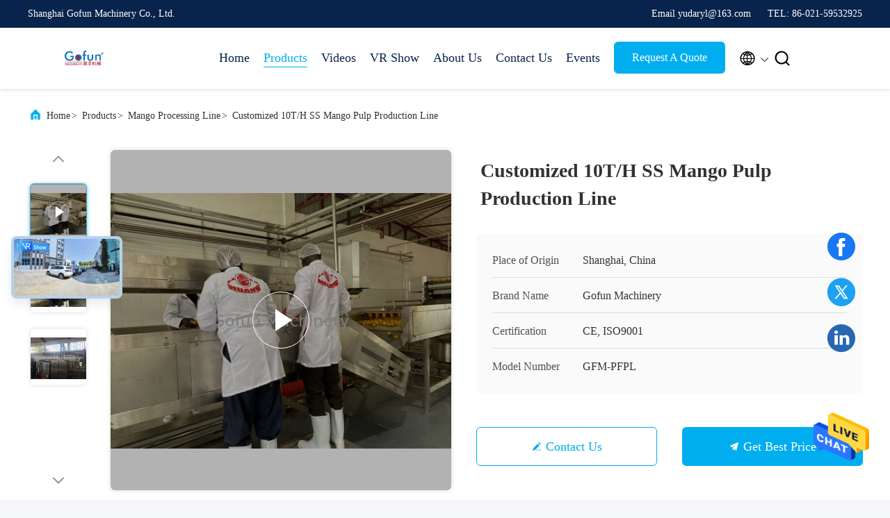

--- FILE ---
content_type: text/html
request_url: https://www.fruit-processingline.com/sale-13500943-customized-10t-h-ss-mango-pulp-production-line.html
body_size: 30792
content:

<!DOCTYPE html>
<html lang="en">
<head>
	<meta charset="utf-8">
	<meta http-equiv="X-UA-Compatible" content="IE=edge">
	<meta name="viewport" content="width=device-width, initial-scale=1, maximum-scale=1, minimum-scale=1" />
    <title>Customized 10T/H SS Mango Pulp Production Line</title>
    <meta name="keywords" content="SS Mango Pulp Production Line, 10T/H Mango Processing Line, Concentrated Mango Puree Processing Line, Mango Processing Line" />
    <meta name="description" content="High quality Customized 10T/H SS Mango Pulp Production Line from China, China's leading product market SS Mango Pulp Production Line product, with strict quality control 10T/H Mango Processing Line factories, producing high quality Concentrated Mango Puree Processing Line Products." />
     <link rel='preload'
					  href=/photo/fruit-processingline/sitetpl/style/commonV2.css?ver=1732673678 as='style'><link type='text/css' rel='stylesheet'
					  href=/photo/fruit-processingline/sitetpl/style/commonV2.css?ver=1732673678 media='all'><meta property="og:title" content="Customized 10T/H SS Mango Pulp Production Line" />
<meta property="og:description" content="High quality Customized 10T/H SS Mango Pulp Production Line from China, China's leading product market SS Mango Pulp Production Line product, with strict quality control 10T/H Mango Processing Line factories, producing high quality Concentrated Mango Puree Processing Line Products." />
<meta property="og:type" content="product" />
<meta property="og:availability" content="instock" />
<meta property="og:site_name" content="Shanghai Gofun Machinery Co., Ltd." />
<meta property="og:url" content="https://www.fruit-processingline.com/sale-13500943-customized-10t-h-ss-mango-pulp-production-line.html" />
<meta property="og:image" content="https://www.fruit-processingline.com/photo/ps32357909-customized_10t_h_ss_mango_pulp_production_line.jpg" />
<link rel="canonical" href="https://www.fruit-processingline.com/sale-13500943-customized-10t-h-ss-mango-pulp-production-line.html" />
<link rel="alternate" href="https://m.fruit-processingline.com/sale-13500943-customized-10t-h-ss-mango-pulp-production-line.html" media="only screen and (max-width: 640px)" />
<style type="text/css">
/*<![CDATA[*/
.consent__cookie {position: fixed;top: 0;left: 0;width: 100%;height: 0%;z-index: 100000;}.consent__cookie_bg {position: fixed;top: 0;left: 0;width: 100%;height: 100%;background: #000;opacity: .6;display: none }.consent__cookie_rel {position: fixed;bottom:0;left: 0;width: 100%;background: #fff;display: -webkit-box;display: -ms-flexbox;display: flex;flex-wrap: wrap;padding: 24px 80px;-webkit-box-sizing: border-box;box-sizing: border-box;-webkit-box-pack: justify;-ms-flex-pack: justify;justify-content: space-between;-webkit-transition: all ease-in-out .3s;transition: all ease-in-out .3s }.consent__close {position: absolute;top: 20px;right: 20px;cursor: pointer }.consent__close svg {fill: #777 }.consent__close:hover svg {fill: #000 }.consent__cookie_box {flex: 1;word-break: break-word;}.consent__warm {color: #777;font-size: 16px;margin-bottom: 12px;line-height: 19px }.consent__title {color: #333;font-size: 20px;font-weight: 600;margin-bottom: 12px;line-height: 23px }.consent__itxt {color: #333;font-size: 14px;margin-bottom: 12px;display: -webkit-box;display: -ms-flexbox;display: flex;-webkit-box-align: center;-ms-flex-align: center;align-items: center }.consent__itxt i {display: -webkit-inline-box;display: -ms-inline-flexbox;display: inline-flex;width: 28px;height: 28px;border-radius: 50%;background: #e0f9e9;margin-right: 8px;-webkit-box-align: center;-ms-flex-align: center;align-items: center;-webkit-box-pack: center;-ms-flex-pack: center;justify-content: center }.consent__itxt svg {fill: #3ca860 }.consent__txt {color: #a6a6a6;font-size: 14px;margin-bottom: 8px;line-height: 17px }.consent__btns {display: -webkit-box;display: -ms-flexbox;display: flex;-webkit-box-orient: vertical;-webkit-box-direction: normal;-ms-flex-direction: column;flex-direction: column;-webkit-box-pack: center;-ms-flex-pack: center;justify-content: center;flex-shrink: 0;}.consent__btn {width: 280px;height: 40px;line-height: 40px;text-align: center;background: #3ca860;color: #fff;border-radius: 4px;margin: 8px 0;-webkit-box-sizing: border-box;box-sizing: border-box;cursor: pointer;font-size:14px}.consent__btn:hover {background: #00823b }.consent__btn.empty {color: #3ca860;border: 1px solid #3ca860;background: #fff }.consent__btn.empty:hover {background: #3ca860;color: #fff }.open .consent__cookie_bg {display: block }.open .consent__cookie_rel {bottom: 0 }@media (max-width: 760px) {.consent__btns {width: 100%;align-items: center;}.consent__cookie_rel {padding: 20px 24px }}.consent__cookie.open {display: block;}.consent__cookie {display: none;}
/*]]>*/
</style>
<script type="text/javascript">
/*<![CDATA[*/
window.isvideotpl = 0;window.detailurl = '';
var isShowGuide=0;showGuideColor=0;var company_type = 0;var webim_domain = '';

var colorUrl = '';
var aisearch = 0;
var selfUrl = '';
window.playerReportUrl='/vod/view_count/report';
var query_string = ["Products","Detail"];
var g_tp = '';
var customtplcolor = 99707;
window.predomainsub = "";
/*]]>*/
</script>
</head>
<body>
<img src="/logo.gif" style="display:none" alt="logo"/>
    <div id="floatAd" style="z-index: 110000;position:absolute;right:30px;bottom:60px;height:79px;display: block;">
                                <a href="/webim/webim_tab.html" rel="nofollow" data-uid="58076" onclick= 'setwebimCookie(58076,13500943,0);' target="_blank">
            <img style="width: 80px;cursor: pointer;" alt='Send Message' src="/images/floatimage_chat.gif"/>
        </a>
                                </div>
<a style="display: none!important;" title="Shanghai Gofun Machinery Co., Ltd." class="float-inquiry" href="/contactnow.html" onclick='setinquiryCookie("{\"showproduct\":1,\"pid\":\"13500943\",\"name\":\"Customized 10T\\/H SS Mango Pulp Production Line\",\"source_url\":\"\\/sale-13500943-customized-10t-h-ss-mango-pulp-production-line.html\",\"picurl\":\"\\/photo\\/pd32357909-customized_10t_h_ss_mango_pulp_production_line.jpg\",\"propertyDetail\":[[\"Process\",\"Automatic\"],[\"Warranty\",\"One year\"],[\"Voltage\",\"220\\/380\\/440V, according to customers\"],[\"Certificate\",\"CE \\/ ISO 9001\"]],\"company_name\":null,\"picurl_c\":\"\\/photo\\/pc32357909-customized_10t_h_ss_mango_pulp_production_line.jpg\",\"price\":\"Negotiable\",\"username\":\"Daryl\",\"viewTime\":\"Last Login : 1 hours 53 minutes ago\",\"subject\":\"What is the CIF price on your Customized 10T\\/H SS Mango Pulp Production Line\",\"countrycode\":\"\"}");'></a>
<script>
var originProductInfo = '';
var originProductInfo = {"showproduct":1,"pid":"13500943","name":"Customized 10T\/H SS Mango Pulp Production Line","source_url":"\/sale-13500943-customized-10t-h-ss-mango-pulp-production-line.html","picurl":"\/photo\/pd32357909-customized_10t_h_ss_mango_pulp_production_line.jpg","propertyDetail":[["Process","Automatic"],["Warranty","One year"],["Voltage","220\/380\/440V, according to customers"],["Certificate","CE \/ ISO 9001"]],"company_name":null,"picurl_c":"\/photo\/pc32357909-customized_10t_h_ss_mango_pulp_production_line.jpg","price":"Negotiable","username":"Daryl","viewTime":"Last Login : 0 hours 53 minutes ago","subject":"Can you supply Customized 10T\/H SS Mango Pulp Production Line for us","countrycode":""};
var save_url = "/contactsave.html";
var update_url = "/updateinquiry.html";
var productInfo = {};
var defaulProductInfo = {};
var myDate = new Date();
var curDate = myDate.getFullYear()+'-'+(parseInt(myDate.getMonth())+1)+'-'+myDate.getDate();
var message = '';
var default_pop = 1;
var leaveMessageDialog = document.getElementsByClassName('leave-message-dialog')[0]; // 获取弹层
var _$$ = function (dom) {
    return document.querySelectorAll(dom);
};
resInfo = originProductInfo;
resInfo['name'] = resInfo['name'] || '';
defaulProductInfo.pid = resInfo['pid'];
defaulProductInfo.productName = resInfo['name'] ?? '';
defaulProductInfo.productInfo = resInfo['propertyDetail'];
defaulProductInfo.productImg = resInfo['picurl_c'];
defaulProductInfo.subject = resInfo['subject'] ?? '';
defaulProductInfo.productImgAlt = resInfo['name'] ?? '';
var inquirypopup_tmp = 1;
var message = 'Dear,'+'\r\n'+"I am interested in"+' '+trim(resInfo['name'])+", could you send me more details such as type, size, MOQ, material, etc."+'\r\n'+"Thanks!"+'\r\n'+"Waiting for your reply.";
var message_1 = 'Dear,'+'\r\n'+"I am interested in"+' '+trim(resInfo['name'])+", could you send me more details such as type, size, MOQ, material, etc."+'\r\n'+"Thanks!"+'\r\n'+"Waiting for your reply.";
var message_2 = 'Hello,'+'\r\n'+"I am looking for"+' '+trim(resInfo['name'])+", please send me the price, specification and picture."+'\r\n'+"Your swift response will be highly appreciated."+'\r\n'+"Feel free to contact me for more information."+'\r\n'+"Thanks a lot.";
var message_3 = 'Hello,'+'\r\n'+trim(resInfo['name'])+' '+"meets my expectations."+'\r\n'+"Please give me the best price and some other product information."+'\r\n'+"Feel free to contact me via my mail."+'\r\n'+"Thanks a lot.";

var message_4 = 'Dear,'+'\r\n'+"What is the FOB price on your"+' '+trim(resInfo['name'])+'?'+'\r\n'+"Which is the nearest port name?"+'\r\n'+"Please reply me as soon as possible, it would be better to share further information."+'\r\n'+"Regards!";
var message_5 = 'Hi there,'+'\r\n'+"I am very interested in your"+' '+trim(resInfo['name'])+'.'+'\r\n'+"Please send me your product details."+'\r\n'+"Looking forward to your quick reply."+'\r\n'+"Feel free to contact me by mail."+'\r\n'+"Regards!";

var message_6 = 'Dear,'+'\r\n'+"Please provide us with information about your"+' '+trim(resInfo['name'])+", such as type, size, material, and of course the best price."+'\r\n'+"Looking forward to your quick reply."+'\r\n'+"Thank you!";
var message_7 = 'Dear,'+'\r\n'+"Can you supply"+' '+trim(resInfo['name'])+" for us?"+'\r\n'+"First we want a price list and some product details."+'\r\n'+"I hope to get reply asap and look forward to cooperation."+'\r\n'+"Thank you very much.";
var message_8 = 'hi,'+'\r\n'+"I am looking for"+' '+trim(resInfo['name'])+", please give me some more detailed product information."+'\r\n'+"I look forward to your reply."+'\r\n'+"Thank you!";
var message_9 = 'Hello,'+'\r\n'+"Your"+' '+trim(resInfo['name'])+" meets my requirements very well."+'\r\n'+"Please send me the price, specification, and similar model will be OK."+'\r\n'+"Feel free to chat with me."+'\r\n'+"Thanks!";
var message_10 = 'Dear,'+'\r\n'+"I want to know more about the details and quotation of"+' '+trim(resInfo['name'])+'.'+'\r\n'+"Feel free to contact me."+'\r\n'+"Regards!";

var r = getRandom(1,10);

defaulProductInfo.message = eval("message_"+r);
    defaulProductInfo.message = eval("message_"+r);
        var mytAjax = {

    post: function(url, data, fn) {
        var xhr = new XMLHttpRequest();
        xhr.open("POST", url, true);
        xhr.setRequestHeader("Content-Type", "application/x-www-form-urlencoded;charset=UTF-8");
        xhr.setRequestHeader("X-Requested-With", "XMLHttpRequest");
        xhr.setRequestHeader('Content-Type','text/plain;charset=UTF-8');
        xhr.onreadystatechange = function() {
            if(xhr.readyState == 4 && (xhr.status == 200 || xhr.status == 304)) {
                fn.call(this, xhr.responseText);
            }
        };
        xhr.send(data);
    },

    postform: function(url, data, fn) {
        var xhr = new XMLHttpRequest();
        xhr.open("POST", url, true);
        xhr.setRequestHeader("X-Requested-With", "XMLHttpRequest");
        xhr.onreadystatechange = function() {
            if(xhr.readyState == 4 && (xhr.status == 200 || xhr.status == 304)) {
                fn.call(this, xhr.responseText);
            }
        };
        xhr.send(data);
    }
};
/*window.onload = function(){
    leaveMessageDialog = document.getElementsByClassName('leave-message-dialog')[0];
    if (window.localStorage.recordDialogStatus=='undefined' || (window.localStorage.recordDialogStatus!='undefined' && window.localStorage.recordDialogStatus != curDate)) {
        setTimeout(function(){
            if(parseInt(inquirypopup_tmp%10) == 1){
                creatDialog(defaulProductInfo, 1);
            }
        }, 6000);
    }
};*/
function trim(str)
{
    str = str.replace(/(^\s*)/g,"");
    return str.replace(/(\s*$)/g,"");
};
function getRandom(m,n){
    var num = Math.floor(Math.random()*(m - n) + n);
    return num;
};
function strBtn(param) {

    var starattextarea = document.getElementById("textareamessage").value.length;
    var email = document.getElementById("startEmail").value;

    var default_tip = document.querySelectorAll(".watermark_container").length;
    if (20 < starattextarea && starattextarea < 3000) {
        if(default_tip>0){
            document.getElementById("textareamessage1").parentNode.parentNode.nextElementSibling.style.display = "none";
        }else{
            document.getElementById("textareamessage1").parentNode.nextElementSibling.style.display = "none";
        }

    } else {
        if(default_tip>0){
            document.getElementById("textareamessage1").parentNode.parentNode.nextElementSibling.style.display = "block";
        }else{
            document.getElementById("textareamessage1").parentNode.nextElementSibling.style.display = "block";
        }

        return;
    }

    // var re = /^([a-zA-Z0-9_-])+@([a-zA-Z0-9_-])+\.([a-zA-Z0-9_-])+/i;/*邮箱不区分大小写*/
    var re = /^[a-zA-Z0-9][\w-]*(\.?[\w-]+)*@[a-zA-Z0-9-]+(\.[a-zA-Z0-9]+)+$/i;
    if (!re.test(email)) {
        document.getElementById("startEmail").nextElementSibling.style.display = "block";
        return;
    } else {
        document.getElementById("startEmail").nextElementSibling.style.display = "none";
    }

    var subject = document.getElementById("pop_subject").value;
    var pid = document.getElementById("pop_pid").value;
    var message = document.getElementById("textareamessage").value;
    var sender_email = document.getElementById("startEmail").value;
    var tel = '';
    if (document.getElementById("tel0") != undefined && document.getElementById("tel0") != '')
        tel = document.getElementById("tel0").value;
    var form_serialize = '&tel='+tel;

    form_serialize = form_serialize.replace(/\+/g, "%2B");
    mytAjax.post(save_url,"pid="+pid+"&subject="+subject+"&email="+sender_email+"&message="+(message)+form_serialize,function(res){
        var mes = JSON.parse(res);
        if(mes.status == 200){
            var iid = mes.iid;
            document.getElementById("pop_iid").value = iid;
            document.getElementById("pop_uuid").value = mes.uuid;

            if(typeof gtag_report_conversion === "function"){
                gtag_report_conversion();//执行统计js代码
            }
            if(typeof fbq === "function"){
                fbq('track','Purchase');//执行统计js代码
            }
        }
    });
    for (var index = 0; index < document.querySelectorAll(".dialog-content-pql").length; index++) {
        document.querySelectorAll(".dialog-content-pql")[index].style.display = "none";
    };
    $('#idphonepql').val(tel);
    document.getElementById("dialog-content-pql-id").style.display = "block";
    ;
};
function twoBtnOk(param) {

    var selectgender = document.getElementById("Mr").innerHTML;
    var iid = document.getElementById("pop_iid").value;
    var sendername = document.getElementById("idnamepql").value;
    var senderphone = document.getElementById("idphonepql").value;
    var sendercname = document.getElementById("idcompanypql").value;
    var uuid = document.getElementById("pop_uuid").value;
    var gender = 2;
    if(selectgender == 'Mr.') gender = 0;
    if(selectgender == 'Mrs.') gender = 1;
    var pid = document.getElementById("pop_pid").value;
    var form_serialize = '';

        form_serialize = form_serialize.replace(/\+/g, "%2B");

    mytAjax.post(update_url,"iid="+iid+"&gender="+gender+"&uuid="+uuid+"&name="+(sendername)+"&tel="+(senderphone)+"&company="+(sendercname)+form_serialize,function(res){});

    for (var index = 0; index < document.querySelectorAll(".dialog-content-pql").length; index++) {
        document.querySelectorAll(".dialog-content-pql")[index].style.display = "none";
    };
    document.getElementById("dialog-content-pql-ok").style.display = "block";

};
function toCheckMust(name) {
    $('#'+name+'error').hide();
}
function handClidk(param) {
    var starattextarea = document.getElementById("textareamessage1").value.length;
    var email = document.getElementById("startEmail1").value;
    var default_tip = document.querySelectorAll(".watermark_container").length;
    if (20 < starattextarea && starattextarea < 3000) {
        if(default_tip>0){
            document.getElementById("textareamessage1").parentNode.parentNode.nextElementSibling.style.display = "none";
        }else{
            document.getElementById("textareamessage1").parentNode.nextElementSibling.style.display = "none";
        }

    } else {
        if(default_tip>0){
            document.getElementById("textareamessage1").parentNode.parentNode.nextElementSibling.style.display = "block";
        }else{
            document.getElementById("textareamessage1").parentNode.nextElementSibling.style.display = "block";
        }

        return;
    }

    // var re = /^([a-zA-Z0-9_-])+@([a-zA-Z0-9_-])+\.([a-zA-Z0-9_-])+/i;
    var re = /^[a-zA-Z0-9][\w-]*(\.?[\w-]+)*@[a-zA-Z0-9-]+(\.[a-zA-Z0-9]+)+$/i;
    if (!re.test(email)) {
        document.getElementById("startEmail1").nextElementSibling.style.display = "block";
        return;
    } else {
        document.getElementById("startEmail1").nextElementSibling.style.display = "none";
    }

    var subject = document.getElementById("pop_subject").value;
    var pid = document.getElementById("pop_pid").value;
    var message = document.getElementById("textareamessage1").value;
    var sender_email = document.getElementById("startEmail1").value;
    var form_serialize = tel = '';
    if (document.getElementById("tel1") != undefined && document.getElementById("tel1") != '')
        tel = document.getElementById("tel1").value;
        mytAjax.post(save_url,"email="+sender_email+"&tel="+tel+"&pid="+pid+"&message="+message+"&subject="+subject+form_serialize,function(res){

        var mes = JSON.parse(res);
        if(mes.status == 200){
            var iid = mes.iid;
            document.getElementById("pop_iid").value = iid;
            document.getElementById("pop_uuid").value = mes.uuid;
            if(typeof gtag_report_conversion === "function"){
                gtag_report_conversion();//执行统计js代码
            }
        }

    });
    for (var index = 0; index < document.querySelectorAll(".dialog-content-pql").length; index++) {
        document.querySelectorAll(".dialog-content-pql")[index].style.display = "none";
    };
    $('#idphonepql').val(tel);
    document.getElementById("dialog-content-pql-id").style.display = "block";

};
window.addEventListener('load', function () {
    $('.checkbox-wrap label').each(function(){
        if($(this).find('input').prop('checked')){
            $(this).addClass('on')
        }else {
            $(this).removeClass('on')
        }
    })
    $(document).on('click', '.checkbox-wrap label' , function(ev){
        if (ev.target.tagName.toUpperCase() != 'INPUT') {
            $(this).toggleClass('on')
        }
    })
})

function hand_video(pdata) {
    data = JSON.parse(pdata);
    productInfo.productName = data.productName;
    productInfo.productInfo = data.productInfo;
    productInfo.productImg = data.productImg;
    productInfo.subject = data.subject;

    var message = 'Dear,'+'\r\n'+"I am interested in"+' '+trim(data.productName)+", could you send me more details such as type, size, quantity, material, etc."+'\r\n'+"Thanks!"+'\r\n'+"Waiting for your reply.";

    var message = 'Dear,'+'\r\n'+"I am interested in"+' '+trim(data.productName)+", could you send me more details such as type, size, MOQ, material, etc."+'\r\n'+"Thanks!"+'\r\n'+"Waiting for your reply.";
    var message_1 = 'Dear,'+'\r\n'+"I am interested in"+' '+trim(data.productName)+", could you send me more details such as type, size, MOQ, material, etc."+'\r\n'+"Thanks!"+'\r\n'+"Waiting for your reply.";
    var message_2 = 'Hello,'+'\r\n'+"I am looking for"+' '+trim(data.productName)+", please send me the price, specification and picture."+'\r\n'+"Your swift response will be highly appreciated."+'\r\n'+"Feel free to contact me for more information."+'\r\n'+"Thanks a lot.";
    var message_3 = 'Hello,'+'\r\n'+trim(data.productName)+' '+"meets my expectations."+'\r\n'+"Please give me the best price and some other product information."+'\r\n'+"Feel free to contact me via my mail."+'\r\n'+"Thanks a lot.";

    var message_4 = 'Dear,'+'\r\n'+"What is the FOB price on your"+' '+trim(data.productName)+'?'+'\r\n'+"Which is the nearest port name?"+'\r\n'+"Please reply me as soon as possible, it would be better to share further information."+'\r\n'+"Regards!";
    var message_5 = 'Hi there,'+'\r\n'+"I am very interested in your"+' '+trim(data.productName)+'.'+'\r\n'+"Please send me your product details."+'\r\n'+"Looking forward to your quick reply."+'\r\n'+"Feel free to contact me by mail."+'\r\n'+"Regards!";

    var message_6 = 'Dear,'+'\r\n'+"Please provide us with information about your"+' '+trim(data.productName)+", such as type, size, material, and of course the best price."+'\r\n'+"Looking forward to your quick reply."+'\r\n'+"Thank you!";
    var message_7 = 'Dear,'+'\r\n'+"Can you supply"+' '+trim(data.productName)+" for us?"+'\r\n'+"First we want a price list and some product details."+'\r\n'+"I hope to get reply asap and look forward to cooperation."+'\r\n'+"Thank you very much.";
    var message_8 = 'hi,'+'\r\n'+"I am looking for"+' '+trim(data.productName)+", please give me some more detailed product information."+'\r\n'+"I look forward to your reply."+'\r\n'+"Thank you!";
    var message_9 = 'Hello,'+'\r\n'+"Your"+' '+trim(data.productName)+" meets my requirements very well."+'\r\n'+"Please send me the price, specification, and similar model will be OK."+'\r\n'+"Feel free to chat with me."+'\r\n'+"Thanks!";
    var message_10 = 'Dear,'+'\r\n'+"I want to know more about the details and quotation of"+' '+trim(data.productName)+'.'+'\r\n'+"Feel free to contact me."+'\r\n'+"Regards!";

    var r = getRandom(1,10);

    productInfo.message = eval("message_"+r);
            if(parseInt(inquirypopup_tmp/10) == 1){
        productInfo.message = "";
    }
    productInfo.pid = data.pid;
    creatDialog(productInfo, 2);
};

function handDialog(pdata) {
    data = JSON.parse(pdata);
    productInfo.productName = data.productName;
    productInfo.productInfo = data.productInfo;
    productInfo.productImg = data.productImg;
    productInfo.subject = data.subject;

    var message = 'Dear,'+'\r\n'+"I am interested in"+' '+trim(data.productName)+", could you send me more details such as type, size, quantity, material, etc."+'\r\n'+"Thanks!"+'\r\n'+"Waiting for your reply.";

    var message = 'Dear,'+'\r\n'+"I am interested in"+' '+trim(data.productName)+", could you send me more details such as type, size, MOQ, material, etc."+'\r\n'+"Thanks!"+'\r\n'+"Waiting for your reply.";
    var message_1 = 'Dear,'+'\r\n'+"I am interested in"+' '+trim(data.productName)+", could you send me more details such as type, size, MOQ, material, etc."+'\r\n'+"Thanks!"+'\r\n'+"Waiting for your reply.";
    var message_2 = 'Hello,'+'\r\n'+"I am looking for"+' '+trim(data.productName)+", please send me the price, specification and picture."+'\r\n'+"Your swift response will be highly appreciated."+'\r\n'+"Feel free to contact me for more information."+'\r\n'+"Thanks a lot.";
    var message_3 = 'Hello,'+'\r\n'+trim(data.productName)+' '+"meets my expectations."+'\r\n'+"Please give me the best price and some other product information."+'\r\n'+"Feel free to contact me via my mail."+'\r\n'+"Thanks a lot.";

    var message_4 = 'Dear,'+'\r\n'+"What is the FOB price on your"+' '+trim(data.productName)+'?'+'\r\n'+"Which is the nearest port name?"+'\r\n'+"Please reply me as soon as possible, it would be better to share further information."+'\r\n'+"Regards!";
    var message_5 = 'Hi there,'+'\r\n'+"I am very interested in your"+' '+trim(data.productName)+'.'+'\r\n'+"Please send me your product details."+'\r\n'+"Looking forward to your quick reply."+'\r\n'+"Feel free to contact me by mail."+'\r\n'+"Regards!";

    var message_6 = 'Dear,'+'\r\n'+"Please provide us with information about your"+' '+trim(data.productName)+", such as type, size, material, and of course the best price."+'\r\n'+"Looking forward to your quick reply."+'\r\n'+"Thank you!";
    var message_7 = 'Dear,'+'\r\n'+"Can you supply"+' '+trim(data.productName)+" for us?"+'\r\n'+"First we want a price list and some product details."+'\r\n'+"I hope to get reply asap and look forward to cooperation."+'\r\n'+"Thank you very much.";
    var message_8 = 'hi,'+'\r\n'+"I am looking for"+' '+trim(data.productName)+", please give me some more detailed product information."+'\r\n'+"I look forward to your reply."+'\r\n'+"Thank you!";
    var message_9 = 'Hello,'+'\r\n'+"Your"+' '+trim(data.productName)+" meets my requirements very well."+'\r\n'+"Please send me the price, specification, and similar model will be OK."+'\r\n'+"Feel free to chat with me."+'\r\n'+"Thanks!";
    var message_10 = 'Dear,'+'\r\n'+"I want to know more about the details and quotation of"+' '+trim(data.productName)+'.'+'\r\n'+"Feel free to contact me."+'\r\n'+"Regards!";

    var r = getRandom(1,10);
    productInfo.message = eval("message_"+r);
            if(parseInt(inquirypopup_tmp/10) == 1){
        productInfo.message = "";
    }
    productInfo.pid = data.pid;
    creatDialog(productInfo, 2);
};

function closepql(param) {

    leaveMessageDialog.style.display = 'none';
};

function closepql2(param) {

    for (var index = 0; index < document.querySelectorAll(".dialog-content-pql").length; index++) {
        document.querySelectorAll(".dialog-content-pql")[index].style.display = "none";
    };
    document.getElementById("dialog-content-pql-ok").style.display = "block";
};

function decodeHtmlEntities(str) {
    var tempElement = document.createElement('div');
    tempElement.innerHTML = str;
    return tempElement.textContent || tempElement.innerText || '';
}

function initProduct(productInfo,type){

    productInfo.productName = decodeHtmlEntities(productInfo.productName);
    productInfo.message = decodeHtmlEntities(productInfo.message);

    leaveMessageDialog = document.getElementsByClassName('leave-message-dialog')[0];
    leaveMessageDialog.style.display = "block";
    if(type == 3){
        var popinquiryemail = document.getElementById("popinquiryemail").value;
        _$$("#startEmail1")[0].value = popinquiryemail;
    }else{
        _$$("#startEmail1")[0].value = "";
    }
    _$$("#startEmail")[0].value = "";
    _$$("#idnamepql")[0].value = "";
    _$$("#idphonepql")[0].value = "";
    _$$("#idcompanypql")[0].value = "";

    _$$("#pop_pid")[0].value = productInfo.pid;
    _$$("#pop_subject")[0].value = productInfo.subject;
    
    if(parseInt(inquirypopup_tmp/10) == 1){
        productInfo.message = "";
    }

    _$$("#textareamessage1")[0].value = productInfo.message;
    _$$("#textareamessage")[0].value = productInfo.message;

    _$$("#dialog-content-pql-id .titlep")[0].innerHTML = productInfo.productName;
    _$$("#dialog-content-pql-id img")[0].setAttribute("src", productInfo.productImg);
    _$$("#dialog-content-pql-id img")[0].setAttribute("alt", productInfo.productImgAlt);

    _$$("#dialog-content-pql-id-hand img")[0].setAttribute("src", productInfo.productImg);
    _$$("#dialog-content-pql-id-hand img")[0].setAttribute("alt", productInfo.productImgAlt);
    _$$("#dialog-content-pql-id-hand .titlep")[0].innerHTML = productInfo.productName;

    if (productInfo.productInfo.length > 0) {
        var ul2, ul;
        ul = document.createElement("ul");
        for (var index = 0; index < productInfo.productInfo.length; index++) {
            var el = productInfo.productInfo[index];
            var li = document.createElement("li");
            var span1 = document.createElement("span");
            span1.innerHTML = el[0] + ":";
            var span2 = document.createElement("span");
            span2.innerHTML = el[1];
            li.appendChild(span1);
            li.appendChild(span2);
            ul.appendChild(li);

        }
        ul2 = ul.cloneNode(true);
        if (type === 1) {
            _$$("#dialog-content-pql-id .left")[0].replaceChild(ul, _$$("#dialog-content-pql-id .left ul")[0]);
        } else {
            _$$("#dialog-content-pql-id-hand .left")[0].replaceChild(ul2, _$$("#dialog-content-pql-id-hand .left ul")[0]);
            _$$("#dialog-content-pql-id .left")[0].replaceChild(ul, _$$("#dialog-content-pql-id .left ul")[0]);
        }
    };
    for (var index = 0; index < _$$("#dialog-content-pql-id .right ul li").length; index++) {
        _$$("#dialog-content-pql-id .right ul li")[index].addEventListener("click", function (params) {
            _$$("#dialog-content-pql-id .right #Mr")[0].innerHTML = this.innerHTML
        }, false)

    };

};
function closeInquiryCreateDialog() {
    document.getElementById("xuanpan_dialog_box_pql").style.display = "none";
};
function showInquiryCreateDialog() {
    document.getElementById("xuanpan_dialog_box_pql").style.display = "block";
};
function submitPopInquiry(){
    var message = document.getElementById("inquiry_message").value;
    var email = document.getElementById("inquiry_email").value;
    var subject = defaulProductInfo.subject;
    var pid = defaulProductInfo.pid;
    if (email === undefined) {
        showInquiryCreateDialog();
        document.getElementById("inquiry_email").style.border = "1px solid red";
        return false;
    };
    if (message === undefined) {
        showInquiryCreateDialog();
        document.getElementById("inquiry_message").style.border = "1px solid red";
        return false;
    };
    if (email.search(/^\w+((-\w+)|(\.\w+))*\@[A-Za-z0-9]+((\.|-)[A-Za-z0-9]+)*\.[A-Za-z0-9]+$/) == -1) {
        document.getElementById("inquiry_email").style.border= "1px solid red";
        showInquiryCreateDialog();
        return false;
    } else {
        document.getElementById("inquiry_email").style.border= "";
    };
    if (message.length < 20 || message.length >3000) {
        showInquiryCreateDialog();
        document.getElementById("inquiry_message").style.border = "1px solid red";
        return false;
    } else {
        document.getElementById("inquiry_message").style.border = "";
    };
    var tel = '';
    if (document.getElementById("tel") != undefined && document.getElementById("tel") != '')
        tel = document.getElementById("tel").value;

    mytAjax.post(save_url,"pid="+pid+"&subject="+subject+"&email="+email+"&message="+(message)+'&tel='+tel,function(res){
        var mes = JSON.parse(res);
        if(mes.status == 200){
            var iid = mes.iid;
            document.getElementById("pop_iid").value = iid;
            document.getElementById("pop_uuid").value = mes.uuid;

        }
    });
    initProduct(defaulProductInfo);
    for (var index = 0; index < document.querySelectorAll(".dialog-content-pql").length; index++) {
        document.querySelectorAll(".dialog-content-pql")[index].style.display = "none";
    };
    $('#idphonepql').val(tel);
    document.getElementById("dialog-content-pql-id").style.display = "block";

};

//带附件上传
function submitPopInquiryfile(email_id,message_id,check_sort,name_id,phone_id,company_id,attachments){

    if(typeof(check_sort) == 'undefined'){
        check_sort = 0;
    }
    var message = document.getElementById(message_id).value;
    var email = document.getElementById(email_id).value;
    var attachments = document.getElementById(attachments).value;
    if(typeof(name_id) !== 'undefined' && name_id != ""){
        var name  = document.getElementById(name_id).value;
    }
    if(typeof(phone_id) !== 'undefined' && phone_id != ""){
        var phone = document.getElementById(phone_id).value;
    }
    if(typeof(company_id) !== 'undefined' && company_id != ""){
        var company = document.getElementById(company_id).value;
    }
    var subject = defaulProductInfo.subject;
    var pid = defaulProductInfo.pid;

    if(check_sort == 0){
        if (email === undefined) {
            showInquiryCreateDialog();
            document.getElementById(email_id).style.border = "1px solid red";
            return false;
        };
        if (message === undefined) {
            showInquiryCreateDialog();
            document.getElementById(message_id).style.border = "1px solid red";
            return false;
        };

        if (email.search(/^\w+((-\w+)|(\.\w+))*\@[A-Za-z0-9]+((\.|-)[A-Za-z0-9]+)*\.[A-Za-z0-9]+$/) == -1) {
            document.getElementById(email_id).style.border= "1px solid red";
            showInquiryCreateDialog();
            return false;
        } else {
            document.getElementById(email_id).style.border= "";
        };
        if (message.length < 20 || message.length >3000) {
            showInquiryCreateDialog();
            document.getElementById(message_id).style.border = "1px solid red";
            return false;
        } else {
            document.getElementById(message_id).style.border = "";
        };
    }else{

        if (message === undefined) {
            showInquiryCreateDialog();
            document.getElementById(message_id).style.border = "1px solid red";
            return false;
        };

        if (email === undefined) {
            showInquiryCreateDialog();
            document.getElementById(email_id).style.border = "1px solid red";
            return false;
        };

        if (message.length < 20 || message.length >3000) {
            showInquiryCreateDialog();
            document.getElementById(message_id).style.border = "1px solid red";
            return false;
        } else {
            document.getElementById(message_id).style.border = "";
        };

        if (email.search(/^\w+((-\w+)|(\.\w+))*\@[A-Za-z0-9]+((\.|-)[A-Za-z0-9]+)*\.[A-Za-z0-9]+$/) == -1) {
            document.getElementById(email_id).style.border= "1px solid red";
            showInquiryCreateDialog();
            return false;
        } else {
            document.getElementById(email_id).style.border= "";
        };

    };

    mytAjax.post(save_url,"pid="+pid+"&subject="+subject+"&email="+email+"&message="+message+"&company="+company+"&attachments="+attachments,function(res){
        var mes = JSON.parse(res);
        if(mes.status == 200){
            var iid = mes.iid;
            document.getElementById("pop_iid").value = iid;
            document.getElementById("pop_uuid").value = mes.uuid;

            if(typeof gtag_report_conversion === "function"){
                gtag_report_conversion();//执行统计js代码
            }
            if(typeof fbq === "function"){
                fbq('track','Purchase');//执行统计js代码
            }
        }
    });
    initProduct(defaulProductInfo);

    if(name !== undefined && name != ""){
        _$$("#idnamepql")[0].value = name;
    }

    if(phone !== undefined && phone != ""){
        _$$("#idphonepql")[0].value = phone;
    }

    if(company !== undefined && company != ""){
        _$$("#idcompanypql")[0].value = company;
    }

    for (var index = 0; index < document.querySelectorAll(".dialog-content-pql").length; index++) {
        document.querySelectorAll(".dialog-content-pql")[index].style.display = "none";
    };
    document.getElementById("dialog-content-pql-id").style.display = "block";

};
function submitPopInquiryByParam(email_id,message_id,check_sort,name_id,phone_id,company_id){

    if(typeof(check_sort) == 'undefined'){
        check_sort = 0;
    }

    var senderphone = '';
    var message = document.getElementById(message_id).value;
    var email = document.getElementById(email_id).value;
    if(typeof(name_id) !== 'undefined' && name_id != ""){
        var name  = document.getElementById(name_id).value;
    }
    if(typeof(phone_id) !== 'undefined' && phone_id != ""){
        var phone = document.getElementById(phone_id).value;
        senderphone = phone;
    }
    if(typeof(company_id) !== 'undefined' && company_id != ""){
        var company = document.getElementById(company_id).value;
    }
    var subject = defaulProductInfo.subject;
    var pid = defaulProductInfo.pid;

    if(check_sort == 0){
        if (email === undefined) {
            showInquiryCreateDialog();
            document.getElementById(email_id).style.border = "1px solid red";
            return false;
        };
        if (message === undefined) {
            showInquiryCreateDialog();
            document.getElementById(message_id).style.border = "1px solid red";
            return false;
        };

        if (email.search(/^\w+((-\w+)|(\.\w+))*\@[A-Za-z0-9]+((\.|-)[A-Za-z0-9]+)*\.[A-Za-z0-9]+$/) == -1) {
            document.getElementById(email_id).style.border= "1px solid red";
            showInquiryCreateDialog();
            return false;
        } else {
            document.getElementById(email_id).style.border= "";
        };
        if (message.length < 20 || message.length >3000) {
            showInquiryCreateDialog();
            document.getElementById(message_id).style.border = "1px solid red";
            return false;
        } else {
            document.getElementById(message_id).style.border = "";
        };
    }else{

        if (message === undefined) {
            showInquiryCreateDialog();
            document.getElementById(message_id).style.border = "1px solid red";
            return false;
        };

        if (email === undefined) {
            showInquiryCreateDialog();
            document.getElementById(email_id).style.border = "1px solid red";
            return false;
        };

        if (message.length < 20 || message.length >3000) {
            showInquiryCreateDialog();
            document.getElementById(message_id).style.border = "1px solid red";
            return false;
        } else {
            document.getElementById(message_id).style.border = "";
        };

        if (email.search(/^\w+((-\w+)|(\.\w+))*\@[A-Za-z0-9]+((\.|-)[A-Za-z0-9]+)*\.[A-Za-z0-9]+$/) == -1) {
            document.getElementById(email_id).style.border= "1px solid red";
            showInquiryCreateDialog();
            return false;
        } else {
            document.getElementById(email_id).style.border= "";
        };

    };

    var productsku = "";
    if($("#product_sku").length > 0){
        productsku = $("#product_sku").html();
    }

    mytAjax.post(save_url,"tel="+senderphone+"&pid="+pid+"&subject="+subject+"&email="+email+"&message="+message+"&messagesku="+encodeURI(productsku),function(res){
        var mes = JSON.parse(res);
        if(mes.status == 200){
            var iid = mes.iid;
            document.getElementById("pop_iid").value = iid;
            document.getElementById("pop_uuid").value = mes.uuid;

            if(typeof gtag_report_conversion === "function"){
                gtag_report_conversion();//执行统计js代码
            }
            if(typeof fbq === "function"){
                fbq('track','Purchase');//执行统计js代码
            }
        }
    });
    initProduct(defaulProductInfo);

    if(name !== undefined && name != ""){
        _$$("#idnamepql")[0].value = name;
    }

    if(phone !== undefined && phone != ""){
        _$$("#idphonepql")[0].value = phone;
    }

    if(company !== undefined && company != ""){
        _$$("#idcompanypql")[0].value = company;
    }

    for (var index = 0; index < document.querySelectorAll(".dialog-content-pql").length; index++) {
        document.querySelectorAll(".dialog-content-pql")[index].style.display = "none";

    };
    document.getElementById("dialog-content-pql-id").style.display = "block";

};

function creat_videoDialog(productInfo, type) {

    if(type == 1){
        if(default_pop != 1){
            return false;
        }
        window.localStorage.recordDialogStatus = curDate;
    }else{
        default_pop = 0;
    }
    initProduct(productInfo, type);
    if (type === 1) {
        // 自动弹出
        for (var index = 0; index < document.querySelectorAll(".dialog-content-pql").length; index++) {

            document.querySelectorAll(".dialog-content-pql")[index].style.display = "none";
        };
        document.getElementById("dialog-content-pql").style.display = "block";
    } else {
        // 手动弹出
        for (var index = 0; index < document.querySelectorAll(".dialog-content-pql").length; index++) {
            document.querySelectorAll(".dialog-content-pql")[index].style.display = "none";
        };
        document.getElementById("dialog-content-pql-id-hand").style.display = "block";
    }
}

function creatDialog(productInfo, type) {

    if(type == 1){
        if(default_pop != 1){
            return false;
        }
        window.localStorage.recordDialogStatus = curDate;
    }else{
        default_pop = 0;
    }
    initProduct(productInfo, type);
    if (type === 1) {
        // 自动弹出
        for (var index = 0; index < document.querySelectorAll(".dialog-content-pql").length; index++) {

            document.querySelectorAll(".dialog-content-pql")[index].style.display = "none";
        };
        document.getElementById("dialog-content-pql").style.display = "block";
    } else {
        // 手动弹出
        for (var index = 0; index < document.querySelectorAll(".dialog-content-pql").length; index++) {
            document.querySelectorAll(".dialog-content-pql")[index].style.display = "none";
        };
        document.getElementById("dialog-content-pql-id-hand").style.display = "block";
    }
}

//带邮箱信息打开询盘框 emailtype=1表示带入邮箱
function openDialog(emailtype){
    var type = 2;//不带入邮箱，手动弹出
    if(emailtype == 1){
        var popinquiryemail = document.getElementById("popinquiryemail").value;
        // var re = /^([a-zA-Z0-9_-])+@([a-zA-Z0-9_-])+\.([a-zA-Z0-9_-])+/i;
        var re = /^[a-zA-Z0-9][\w-]*(\.?[\w-]+)*@[a-zA-Z0-9-]+(\.[a-zA-Z0-9]+)+$/i;
        if (!re.test(popinquiryemail)) {
            //前端提示样式;
            showInquiryCreateDialog();
            document.getElementById("popinquiryemail").style.border = "1px solid red";
            return false;
        } else {
            //前端提示样式;
        }
        var type = 3;
    }
    creatDialog(defaulProductInfo,type);
}

//上传附件
function inquiryUploadFile(){
    var fileObj = document.querySelector("#fileId").files[0];
    //构建表单数据
    var formData = new FormData();
    var filesize = fileObj.size;
    if(filesize > 10485760 || filesize == 0) {
        document.getElementById("filetips").style.display = "block";
        return false;
    }else {
        document.getElementById("filetips").style.display = "none";
    }
    formData.append('popinquiryfile', fileObj);
    document.getElementById("quotefileform").reset();
    var save_url = "/inquiryuploadfile.html";
    mytAjax.postform(save_url,formData,function(res){
        var mes = JSON.parse(res);
        if(mes.status == 200){
            document.getElementById("uploader-file-info").innerHTML = document.getElementById("uploader-file-info").innerHTML + "<span class=op>"+mes.attfile.name+"<a class=delatt id=att"+mes.attfile.id+" onclick=delatt("+mes.attfile.id+");>Delete</a></span>";
            var nowattachs = document.getElementById("attachments").value;
            if( nowattachs !== ""){
                var attachs = JSON.parse(nowattachs);
                attachs[mes.attfile.id] = mes.attfile;
            }else{
                var attachs = {};
                attachs[mes.attfile.id] = mes.attfile;
            }
            document.getElementById("attachments").value = JSON.stringify(attachs);
        }
    });
}
//附件删除
function delatt(attid)
{
    var nowattachs = document.getElementById("attachments").value;
    if( nowattachs !== ""){
        var attachs = JSON.parse(nowattachs);
        if(attachs[attid] == ""){
            return false;
        }
        var formData = new FormData();
        var delfile = attachs[attid]['filename'];
        var save_url = "/inquirydelfile.html";
        if(delfile != "") {
            formData.append('delfile', delfile);
            mytAjax.postform(save_url, formData, function (res) {
                if(res !== "") {
                    var mes = JSON.parse(res);
                    if (mes.status == 200) {
                        delete attachs[attid];
                        document.getElementById("attachments").value = JSON.stringify(attachs);
                        var s = document.getElementById("att"+attid);
                        s.parentNode.remove();
                    }
                }
            });
        }
    }else{
        return false;
    }
}

</script>
<div class="leave-message-dialog" style="display: none">
<style>
    .leave-message-dialog .close:before, .leave-message-dialog .close:after{
        content:initial;
    }
</style>
<div class="dialog-content-pql" id="dialog-content-pql" style="display: none">
    <span class="close" onclick="closepql()"><img src="/images/close.png" alt="close"></span>
    <div class="title">
        <p class="firstp-pql">Leave a Message</p>
        <p class="lastp-pql">We will call you back soon!</p>
    </div>
    <div class="form">
        <div class="textarea">
            <textarea style='font-family: robot;'  name="" id="textareamessage" cols="30" rows="10" style="margin-bottom:14px;width:100%"
                placeholder="Please enter your inquiry details."></textarea>
        </div>
        <p class="error-pql"> <span class="icon-pql"><img src="/images/error.png" alt="Shanghai Gofun Machinery Co., Ltd."></span> Your message must be between 20-3,000 characters!</p>
        <input id="startEmail" type="text" placeholder="Enter your E-mail" onkeydown="if(event.keyCode === 13){ strBtn();}">
        <p class="error-pql"><span class="icon-pql"><img src="/images/error.png" alt="Shanghai Gofun Machinery Co., Ltd."></span> Please check your E-mail! </p>
                <div class="operations">
            <div class='btn' id="submitStart" type="submit" onclick="strBtn()">SUBMIT</div>
        </div>
            </div>
</div>
<div class="dialog-content-pql dialog-content-pql-id" id="dialog-content-pql-id" style="display:none">
        <span class="close" onclick="closepql2()"><svg t="1648434466530" class="icon" viewBox="0 0 1024 1024" version="1.1" xmlns="http://www.w3.org/2000/svg" p-id="2198" width="16" height="16"><path d="M576 512l277.333333 277.333333-64 64-277.333333-277.333333L234.666667 853.333333 170.666667 789.333333l277.333333-277.333333L170.666667 234.666667 234.666667 170.666667l277.333333 277.333333L789.333333 170.666667 853.333333 234.666667 576 512z" fill="#444444" p-id="2199"></path></svg></span>
    <div class="left">
        <div class="img"><img></div>
        <p class="titlep"></p>
        <ul> </ul>
    </div>
    <div class="right">
                <p class="title">More information facilitates better communication.</p>
                <div style="position: relative;">
            <div class="mr"> <span id="Mr">Mr.</span>
                <ul>
                    <li>Mr.</li>
                    <li>Mrs.</li>
                </ul>
            </div>
            <input style="text-indent: 80px;" type="text" id="idnamepql" placeholder="Input your name">
        </div>
        <input type="text"  id="idphonepql"  placeholder="Phone Number">
        <input type="text" id="idcompanypql"  placeholder="Company" onkeydown="if(event.keyCode === 13){ twoBtnOk();}">
                <div class="btn form_new" id="twoBtnOk" onclick="twoBtnOk()">OK</div>
    </div>
</div>

<div class="dialog-content-pql dialog-content-pql-ok" id="dialog-content-pql-ok" style="display:none">
        <span class="close" onclick="closepql()"><svg t="1648434466530" class="icon" viewBox="0 0 1024 1024" version="1.1" xmlns="http://www.w3.org/2000/svg" p-id="2198" width="16" height="16"><path d="M576 512l277.333333 277.333333-64 64-277.333333-277.333333L234.666667 853.333333 170.666667 789.333333l277.333333-277.333333L170.666667 234.666667 234.666667 170.666667l277.333333 277.333333L789.333333 170.666667 853.333333 234.666667 576 512z" fill="#444444" p-id="2199"></path></svg></span>
    <div class="duihaook"></div>
        <p class="title">Submitted successfully!</p>
        <p class="p1" style="text-align: center; font-size: 18px; margin-top: 14px;">We will call you back soon!</p>
    <div class="btn" onclick="closepql()" id="endOk" style="margin: 0 auto;margin-top: 50px;">OK</div>
</div>
<div class="dialog-content-pql dialog-content-pql-id dialog-content-pql-id-hand" id="dialog-content-pql-id-hand"
    style="display:none">
     <input type="hidden" name="pop_pid" id="pop_pid" value="0">
     <input type="hidden" name="pop_subject" id="pop_subject" value="">
     <input type="hidden" name="pop_iid" id="pop_iid" value="0">
     <input type="hidden" name="pop_uuid" id="pop_uuid" value="0">
        <span class="close" onclick="closepql()"><svg t="1648434466530" class="icon" viewBox="0 0 1024 1024" version="1.1" xmlns="http://www.w3.org/2000/svg" p-id="2198" width="16" height="16"><path d="M576 512l277.333333 277.333333-64 64-277.333333-277.333333L234.666667 853.333333 170.666667 789.333333l277.333333-277.333333L170.666667 234.666667 234.666667 170.666667l277.333333 277.333333L789.333333 170.666667 853.333333 234.666667 576 512z" fill="#444444" p-id="2199"></path></svg></span>
    <div class="left">
        <div class="img"><img></div>
        <p class="titlep"></p>
        <ul> </ul>
    </div>
    <div class="right" style="float:right">
                <div class="title">
            <p class="firstp-pql">Leave a Message</p>
            <p class="lastp-pql">We will call you back soon!</p>
        </div>
                <div class="form">
            <div class="textarea">
                <textarea style='font-family: robot;' name="message" id="textareamessage1" cols="30" rows="10"
                    placeholder="Please enter your inquiry details."></textarea>
            </div>
            <p class="error-pql"> <span class="icon-pql"><img src="/images/error.png" alt="Shanghai Gofun Machinery Co., Ltd."></span> Your message must be between 20-3,000 characters!</p>

                            <input style="display:none" id="tel1" name="tel" type="text" oninput="value=value.replace(/[^0-9_+-]/g,'');" placeholder="Phone Number">
                        <input id='startEmail1' name='email' data-type='1' type='text'
                   placeholder="Enter your E-mail"
                   onkeydown='if(event.keyCode === 13){ handClidk();}'>
            
            <p class='error-pql'><span class='icon-pql'>
                    <img src="/images/error.png" alt="Shanghai Gofun Machinery Co., Ltd."></span> Please check your E-mail!            </p>

            <div class="operations">
                <div class='btn' id="submitStart1" type="submit" onclick="handClidk()">SUBMIT</div>
            </div>
        </div>
    </div>
</div>
</div>
<div id="xuanpan_dialog_box_pql" class="xuanpan_dialog_box_pql"
    style="display:none;background:rgba(0,0,0,.6);width:100%;height:100%;position: fixed;top:0;left:0;z-index: 999999;">
    <div class="box_pql"
      style="width:526px;height:206px;background:rgba(255,255,255,1);opacity:1;border-radius:4px;position: absolute;left: 50%;top: 50%;transform: translate(-50%,-50%);">
      <div onclick="closeInquiryCreateDialog()" class="close close_create_dialog"
        style="cursor: pointer;height:42px;width:40px;float:right;padding-top: 16px;"><span
          style="display: inline-block;width: 25px;height: 2px;background: rgb(114, 114, 114);transform: rotate(45deg); "><span
            style="display: block;width: 25px;height: 2px;background: rgb(114, 114, 114);transform: rotate(-90deg); "></span></span>
      </div>
      <div
        style="height: 72px; overflow: hidden; text-overflow: ellipsis; display:-webkit-box;-ebkit-line-clamp: 3;-ebkit-box-orient: vertical; margin-top: 58px; padding: 0 84px; font-size: 18px; color: rgba(51, 51, 51, 1); text-align: center; ">
        Please leave your correct email and detailed requirements (20-3,000 characters).</div>
      <div onclick="closeInquiryCreateDialog()" class="close_create_dialog"
        style="width: 139px; height: 36px; background: rgba(253, 119, 34, 1); border-radius: 4px; margin: 16px auto; color: rgba(255, 255, 255, 1); font-size: 18px; line-height: 36px; text-align: center;">
        OK</div>
    </div>
</div>
<style type="text/css">.vr-asidebox {position: fixed; bottom: 290px; left: 16px; width: 160px; height: 90px; background: #eee; overflow: hidden; border: 4px solid rgba(4, 120, 237, 0.24); box-shadow: 0px 8px 16px rgba(0, 0, 0, 0.08); border-radius: 8px; display: none; z-index: 1000; } .vr-small {position: fixed; bottom: 290px; left: 16px; width: 72px; height: 90px; background: url(/images/ctm_icon_vr.png) no-repeat center; background-size: 69.5px; overflow: hidden; display: none; cursor: pointer; z-index: 1000; display: block; text-decoration: none; } .vr-group {position: relative; } .vr-animate {width: 160px; height: 90px; background: #eee; position: relative; } .js-marquee {/*margin-right: 0!important;*/ } .vr-link {position: absolute; top: 0; left: 0; width: 100%; height: 100%; display: none; } .vr-mask {position: absolute; top: 0px; left: 0px; width: 100%; height: 100%; display: block; background: #000; opacity: 0.4; } .vr-jump {position: absolute; top: 0px; left: 0px; width: 100%; height: 100%; display: block; background: url(/images/ctm_icon_see.png) no-repeat center center; background-size: 34px; font-size: 0; } .vr-close {position: absolute; top: 50%; right: 0px; width: 16px; height: 20px; display: block; transform: translate(0, -50%); background: rgba(255, 255, 255, 0.6); border-radius: 4px 0px 0px 4px; cursor: pointer; } .vr-close i {position: absolute; top: 0px; left: 0px; width: 100%; height: 100%; display: block; background: url(/images/ctm_icon_left.png) no-repeat center center; background-size: 16px; } .vr-group:hover .vr-link {display: block; } .vr-logo {position: absolute; top: 4px; left: 4px; width: 50px; height: 14px; background: url(/images/ctm_icon_vrshow.png) no-repeat; background-size: 48px; }
</style>
<a class="vr-small" title="Shanghai Gofun Machinery Co., Ltd. Virtual Reality View" href="/vr.html" target="_blank"></a>
<div class="vr-asidebox">
    <div class="vr-group">
        <div class="vr-animate marquee">
            <div class="vr-imgslidr" style="background: url(https://vr.ecerimg.com/data/05/35/fruit-processingline/vr/cover_thumb.jpg) no-repeat center left;height: 90px;width: 400px;"></div>
        </div>
        <div class="vr-link">
            <span class="vr-mask"></span>
            <a title="Shanghai Gofun Machinery Co., Ltd. Virtual Reality View" class="vr-jump" href="/vr.html" target="_blank">vr</a>
            <span class="vr-close" onclick="hideVr()" title="Fold"><i></i></span>
        </div>
        <div class="vr-logo"></div>
    </div>
</div>

<script type="text/javascript">
    function showVr() {
        document.querySelector('.vr-asidebox').style.display = 'block';
        document.querySelector('.vr-small').style.display = 'none';
        setCookie(0)
    }

    function hideVr() {
        document.querySelector('.vr-asidebox').style.display = 'none';
        document.querySelector('.vr-small').style.display = 'block';
        setCookie(1)
    }
    // 读缓存
    function getCookie(name) {
        var arr, reg = new RegExp("(^| )" + name + "=([^;]*)(;|$)");
        if (arr = document.cookie.match(reg))
            return unescape(arr[2]);
        else
            return null;
    }
    // 存缓存
    function setCookie(value) {
        var Days = 1;
        var exp = new Date();
        exp.setTime(exp.getTime() + Days * 24 * 60 * 60 * 1000);
        document.cookie = "vr=" + escape(value) + ";expires=" + exp.toGMTString();
    }
    window.addEventListener('load', function () {
        (function($){$.fn.marquee=function(options){return this.each(function(){var o=$.extend({},$.fn.marquee.defaults,options),$this=$(this),$marqueeWrapper,containerWidth,animationCss,verticalDir,elWidth,loopCount=3,playState="animation-play-state",css3AnimationIsSupported=!1,_prefixedEvent=function(element,type,callback){var pfx=["webkit","moz","MS","o",""];for(var p=0;p<pfx.length;p++){if(!pfx[p]){type=type.toLowerCase()}element.addEventListener(pfx[p]+type,callback,!1)}},_objToString=function(obj){var tabjson=[];for(var p in obj){if(obj.hasOwnProperty(p)){tabjson.push(p+":"+obj[p])}}tabjson.push();return"{"+tabjson.join(",")+"}"},_startAnimationWithDelay=function(){$this.timer=setTimeout(animate,o.delayBeforeStart)},methods={pause:function(){if(css3AnimationIsSupported&&o.allowCss3Support){$marqueeWrapper.css(playState,"paused")}else{if($.fn.pause){$marqueeWrapper.pause()}}$this.data("runningStatus","paused");$this.trigger("paused")},resume:function(){if(css3AnimationIsSupported&&o.allowCss3Support){$marqueeWrapper.css(playState,"running")}else{if($.fn.resume){$marqueeWrapper.resume()}}$this.data("runningStatus","resumed");$this.trigger("resumed")},toggle:function(){methods[$this.data("runningStatus")=="resumed"?"pause":"resume"]()},destroy:function(){clearTimeout($this.timer);$this.find("*").addBack().off();$this.html($this.find(".js-marquee:first").html())}};if(typeof options==="string"){if($.isFunction(methods[options])){if(!$marqueeWrapper){$marqueeWrapper=$this.find(".js-marquee-wrapper")}if($this.data("css3AnimationIsSupported")===!0){css3AnimationIsSupported=!0}methods[options]()}return}var dataAttributes={},attr;$.each(o,function(key,value){attr=$this.attr("data-"+key);if(typeof attr!=="undefined"){switch(attr){case"true":attr=!0;break;case"false":attr=!1;break}o[key]=attr}});if(o.speed){o.duration=parseInt($this.width(),10)/o.speed*1000}verticalDir=o.direction=="up"||o.direction=="down";o.gap=o.duplicated?parseInt(o.gap):0;$this.wrapInner('<div class="js-marquee"></div>');var $el=$this.find(".js-marquee").css({"margin-right":o.gap,"float":"left"});if(o.duplicated){$el.clone(!0).appendTo($this)}$this.wrapInner('<div style="width:100000px" class="js-marquee-wrapper"></div>');$marqueeWrapper=$this.find(".js-marquee-wrapper");if(verticalDir){var containerHeight=$this.height();$marqueeWrapper.removeAttr("style");$this.height(containerHeight);$this.find(".js-marquee").css({"float":"none","margin-bottom":o.gap,"margin-right":0});if(o.duplicated){$this.find(".js-marquee:last").css({"margin-bottom":0})}var elHeight=$this.find(".js-marquee:first").height()+o.gap;if(o.startVisible&&!o.duplicated){o._completeDuration=((parseInt(elHeight,10)+parseInt(containerHeight,10))/parseInt(containerHeight,10))*o.duration;o.duration=(parseInt(elHeight,10)/parseInt(containerHeight,10))*o.duration}else{o.duration=((parseInt(elHeight,10)+parseInt(containerHeight,10))/parseInt(containerHeight,10))*o.duration}}else{elWidth=$this.find(".js-marquee:first").width()+o.gap;containerWidth=$this.width();if(o.startVisible&&!o.duplicated){o._completeDuration=((parseInt(elWidth,10)+parseInt(containerWidth,10))/parseInt(containerWidth,10))*o.duration;o.duration=(parseInt(elWidth,10)/parseInt(containerWidth,10))*o.duration}else{o.duration=((parseInt(elWidth,10)+parseInt(containerWidth,10))/parseInt(containerWidth,10))*o.duration}}if(o.duplicated){o.duration=o.duration/2}if(o.allowCss3Support){var elm=document.body||document.createElement("div"),animationName="marqueeAnimation-"+Math.floor(Math.random()*10000000),domPrefixes="Webkit Moz O ms Khtml".split(" "),animationString="animation",animationCss3Str="",keyframeString="";if(elm.style.animation!==undefined){keyframeString="@keyframes "+animationName+" ";css3AnimationIsSupported=!0}if(css3AnimationIsSupported===!1){for(var i=0;i<domPrefixes.length;i++){if(elm.style[domPrefixes[i]+"AnimationName"]!==undefined){var prefix="-"+domPrefixes[i].toLowerCase()+"-";animationString=prefix+animationString;playState=prefix+playState;keyframeString="@"+prefix+"keyframes "+animationName+" ";css3AnimationIsSupported=!0;break}}}if(css3AnimationIsSupported){animationCss3Str=animationName+" "+o.duration/1000+"s "+o.delayBeforeStart/1000+"s infinite "+o.css3easing;$this.data("css3AnimationIsSupported",!0)}}var _rePositionVertically=function(){$marqueeWrapper.css("transform","translateY("+(o.direction=="up"?containerHeight+"px":"-"+elHeight+"px")+")")},_rePositionHorizontally=function(){$marqueeWrapper.css("transform","translateX("+(o.direction=="left"?containerWidth+"px":"-"+elWidth+"px")+")")};if(o.duplicated){if(verticalDir){if(o.startVisible){$marqueeWrapper.css("transform","translateY(0)")}else{$marqueeWrapper.css("transform","translateY("+(o.direction=="up"?containerHeight+"px":"-"+((elHeight*2)-o.gap)+"px")+")")}}else{if(o.startVisible){$marqueeWrapper.css("transform","translateX(0)")}else{$marqueeWrapper.css("transform","translateX("+(o.direction=="left"?containerWidth+"px":"-"+((elWidth*2)-o.gap)+"px")+")")
        }}if(!o.startVisible){loopCount=1}}else{if(o.startVisible){loopCount=2}else{if(verticalDir){_rePositionVertically()}else{_rePositionHorizontally()}}}var animate=function(){if(o.duplicated){if(loopCount===1){o._originalDuration=o.duration;if(verticalDir){o.duration=o.direction=="up"?o.duration+(containerHeight/((elHeight)/o.duration)):o.duration*2}else{o.duration=o.direction=="left"?o.duration+(containerWidth/((elWidth)/o.duration)):o.duration*2}if(animationCss3Str){animationCss3Str=animationName+" "+o.duration/1000+"s "+o.delayBeforeStart/1000+"s "+o.css3easing}loopCount++}else{if(loopCount===2){o.duration=o._originalDuration;if(animationCss3Str){animationName=animationName+"0";keyframeString=$.trim(keyframeString)+"0 ";animationCss3Str=animationName+" "+o.duration/1000+"s 0s infinite "+o.css3easing}loopCount++}}}if(verticalDir){if(o.duplicated){if(loopCount>2){$marqueeWrapper.css("transform","translateY("+(o.direction=="up"?0:"-"+elHeight+"px")+")")}animationCss={"transform":"translateY("+(o.direction=="up"?"-"+elHeight+"px":0)+")"}}else{if(o.startVisible){if(loopCount===2){if(animationCss3Str){animationCss3Str=animationName+" "+o.duration/1000+"s "+o.delayBeforeStart/1000+"s "+o.css3easing}animationCss={"transform":"translateY("+(o.direction=="up"?"-"+elHeight+"px":containerHeight+"px")+")"};loopCount++}else{if(loopCount===3){o.duration=o._completeDuration;if(animationCss3Str){animationName=animationName+"0";keyframeString=$.trim(keyframeString)+"0 ";animationCss3Str=animationName+" "+o.duration/1000+"s 0s infinite "+o.css3easing}_rePositionVertically()}}}else{_rePositionVertically();animationCss={"transform":"translateY("+(o.direction=="up"?"-"+($marqueeWrapper.height())+"px":containerHeight+"px")+")"}}}}else{if(o.duplicated){if(loopCount>2){$marqueeWrapper.css("transform","translateX("+(o.direction=="left"?0:"-"+elWidth+"px")+")")}animationCss={"transform":"translateX("+(o.direction=="left"?"-"+elWidth+"px":0)+")"}}else{if(o.startVisible){if(loopCount===2){if(animationCss3Str){animationCss3Str=animationName+" "+o.duration/1000+"s "+o.delayBeforeStart/1000+"s "+o.css3easing}animationCss={"transform":"translateX("+(o.direction=="left"?"-"+elWidth+"px":containerWidth+"px")+")"};loopCount++}else{if(loopCount===3){o.duration=o._completeDuration;if(animationCss3Str){animationName=animationName+"0";keyframeString=$.trim(keyframeString)+"0 ";animationCss3Str=animationName+" "+o.duration/1000+"s 0s infinite "+o.css3easing}_rePositionHorizontally()}}}else{_rePositionHorizontally();animationCss={"transform":"translateX("+(o.direction=="left"?"-"+elWidth+"px":containerWidth+"px")+")"}}}}$this.trigger("beforeStarting");if(css3AnimationIsSupported){$marqueeWrapper.css(animationString,animationCss3Str);var keyframeCss=keyframeString+" { 100%  "+_objToString(animationCss)+"}",$styles=$marqueeWrapper.find("style");if($styles.length!==0){$styles.filter(":last").html(keyframeCss)}else{$("head").append("<style>"+keyframeCss+"</style>")}_prefixedEvent($marqueeWrapper[0],"AnimationIteration",function(){$this.trigger("finished")});_prefixedEvent($marqueeWrapper[0],"AnimationEnd",function(){animate();$this.trigger("finished")})}else{$marqueeWrapper.animate(animationCss,o.duration,o.easing,function(){$this.trigger("finished");if(o.pauseOnCycle){_startAnimationWithDelay()}else{animate()}})}$this.data("runningStatus","resumed")};$this.on("pause",methods.pause);$this.on("resume",methods.resume);if(o.pauseOnHover){$this.on("mouseenter",methods.pause);$this.on("mouseleave",methods.resume)}if(css3AnimationIsSupported&&o.allowCss3Support){animate()}else{_startAnimationWithDelay()}})};$.fn.marquee.defaults={allowCss3Support:!0,css3easing:"linear",easing:"linear",delayBeforeStart:1000,direction:"left",duplicated:!1,duration:5000,speed:0,gap:20,pauseOnCycle:!1,pauseOnHover:!1,startVisible:!1}})(jQuery);
        var v = getCookie('vr');
        if (v == 0 || v == null) {
            showVr()
        } else {
            hideVr()
        }
        $(".marquee").marquee({
            speed: 6.14,
            startVisible: !0,
            gap: 0,
            delayBeforeStart: 1e3,
            duplicated: !0
        })
    });

</script>

<div data-head='head'>
<!-- 头部 -->
<div class="top_nav_99516">
  <div class="title">
    <div class="ecer-main-w ecer-flex ecer-flex-space-between ecer-flex-align">
      <div class="address">
        Shanghai Gofun Machinery Co., Ltd.
      </div>
      <div class="phone">
                <a href="mailto:yudaryl@163.com" title="email"><span class="mail">Email
            yudaryl@163.com</span></a>
                        <span class="tel">TEL: 86-021-59532925</span>
              </div>
    </div>
  </div>
  <!-- 导航栏 -->
  <nav class="nav">
    <div class="ecer-main-w  ecer-flex ecer-flex-space-between ecer-flex-align main">
      <div class="ecer-flex ecer-flex-align logo">
        <a class="ecer-flex ecer-flex-justify ecer-flex-align" href="/" title="Home">
          <img class="lazyi" data-original="/logo.gif" src="/images/load_icon.gif"
            alt="Shanghai Gofun Machinery Co., Ltd.">
        </a>
      </div>
      <div class="nav-list ecer-flex ecer-flex-align">
        <div class="nav1-list">
          
          
          
          
          <ul id="nav">
                        <li class="level1">
              <!-- 一级 -->
                                          
              
              <a  class="level1-a 
                                                                                                                                                                                                                                                                                                                                                                                                                                                                                                                                                                                                                                                                                              "                 href="/" title="
                                  Home                                ">
                                Home                              </a>
                            
                          </li>
                        <li class="level1">
              <!-- 一级 -->
                                          
              
              <a  class="level1-a 
                                                      active1
                          "                 href="/products.html" title="
                                  Products                                ">
                                Products                              </a>
                            <ul>
                
                                <!-- 二级 -->
                <li class="level2">
                  <a class="level2-a "
                    href=/supplier-367841-vegetable-processing-line title="quality Vegetable Processing Line factory"><span class="main-a">Vegetable Processing Line</span>
                                      </a>
                                  </li>
                                <!-- 二级 -->
                <li class="level2">
                  <a class="level2-a "
                    href=/supplier-360772-tomato-processing-line title="quality Tomato Processing Line factory"><span class="main-a">Tomato Processing Line</span>
                                      </a>
                                  </li>
                                <!-- 二级 -->
                <li class="level2">
                  <a class="level2-a active2"
                    href=/supplier-360774-mango-processing-line title="quality Mango Processing Line factory"><span class="main-a">Mango Processing Line</span>
                                      </a>
                                  </li>
                                <!-- 二级 -->
                <li class="level2">
                  <a class="level2-a "
                    href=/supplier-360788-citrus-processing-line title="quality Citrus Processing Line factory"><span class="main-a">Citrus Processing Line</span>
                                      </a>
                                  </li>
                                <!-- 二级 -->
                <li class="level2">
                  <a class="level2-a "
                    href=/supplier-360789-apple-processing-line title="quality Apple Processing Line factory"><span class="main-a">Apple Processing Line</span>
                                      </a>
                                  </li>
                                <!-- 二级 -->
                <li class="level2">
                  <a class="level2-a "
                    href=/supplier-433554-pineapple-processing-line title="quality Pineapple Processing Line factory"><span class="main-a">Pineapple Processing Line</span>
                                      </a>
                                  </li>
                                <!-- 二级 -->
                <li class="level2">
                  <a class="level2-a "
                    href=/supplier-360791-peach-processing-plant title="quality Peach Processing Plant factory"><span class="main-a">Peach Processing Plant</span>
                                      </a>
                                  </li>
                                <!-- 二级 -->
                <li class="level2">
                  <a class="level2-a "
                    href=/supplier-367853-carrot-processing-plant title="quality Carrot Processing Plant factory"><span class="main-a">Carrot Processing Plant</span>
                                      </a>
                                  </li>
                                <!-- 二级 -->
                <li class="level2">
                  <a class="level2-a "
                    href=/supplier-360790-berry-processing-equipment title="quality Berry Processing Equipment factory"><span class="main-a">Berry Processing Equipment</span>
                                      </a>
                                  </li>
                                <!-- 二级 -->
                <li class="level2">
                  <a class="level2-a "
                    href=/supplier-367840-fruit-processing-line title="quality Fruit Processing Line factory"><span class="main-a">Fruit Processing Line</span>
                                      </a>
                                  </li>
                                <!-- 二级 -->
                <li class="level2">
                  <a class="level2-a "
                    href=/supplier-367851-passion-fruit-processing-machine title="quality Passion Fruit Processing Machine factory"><span class="main-a">Passion Fruit Processing Machine</span>
                                      </a>
                                  </li>
                                <!-- 二级 -->
                <li class="level2">
                  <a class="level2-a "
                    href=/supplier-360795-dried-fruit-processing-equipment title="quality Dried Fruit Processing Equipment factory"><span class="main-a">Dried Fruit Processing Equipment</span>
                                      </a>
                                  </li>
                                <!-- 二级 -->
                <li class="level2">
                  <a class="level2-a "
                    href=/supplier-367846-grape-juice-processing-line title="quality Grape Juice Processing Line factory"><span class="main-a">Grape Juice Processing Line</span>
                                      </a>
                                  </li>
                                <!-- 二级 -->
                <li class="level2">
                  <a class="level2-a "
                    href=/supplier-360818-aseptic-filling-machine title="quality Aseptic Filling Machine factory"><span class="main-a">Aseptic Filling Machine</span>
                                      </a>
                                  </li>
                                <!-- 二级 -->
                <li class="level2">
                  <a class="level2-a "
                    href=/supplier-367847-industrial-fruit-dryer title="quality Industrial Fruit Dryer factory"><span class="main-a">Industrial Fruit Dryer</span>
                                      </a>
                                  </li>
                                <!-- 二级 -->
                <li class="level2">
                  <a class="level2-a "
                    href=/supplier-360798-mixing-and-packaging-processing-line title="quality Mixing And Packaging Processing Line factory"><span class="main-a">Mixing And Packaging Processing Line</span>
                                      </a>
                                  </li>
                                <!-- 二级 -->
                <li class="level2">
                  <a class="level2-a "
                    href=/supplier-360806-beverage-blending-and-packaging-line title="quality Beverage Blending And Packaging Line factory"><span class="main-a">Beverage Blending And Packaging Line</span>
                                      </a>
                                  </li>
                                <!-- 二级 -->
                <li class="level2">
                  <a class="level2-a "
                    href=/supplier-360807-fruit-evaporation-system title="quality Fruit Evaporation System factory"><span class="main-a">Fruit Evaporation System</span>
                                      </a>
                                  </li>
                                <!-- 二级 -->
                <li class="level2">
                  <a class="level2-a "
                    href=/supplier-360808-uht-sterilizer-machine title="quality UHT Sterilizer Machine factory"><span class="main-a">UHT Sterilizer Machine</span>
                                      </a>
                                  </li>
                                <!-- 二级 -->
                <li class="level2">
                  <a class="level2-a "
                    href=/supplier-4309664-pillow-packaging-machine title="quality Pillow Packaging Machine factory"><span class="main-a">Pillow Packaging Machine</span>
                                      </a>
                                  </li>
                                <!-- 二级 -->
                <li class="level2">
                  <a class="level2-a "
                    href=/supplier-4311039-vertical-packaging-machine title="quality Vertical Packaging Machine factory"><span class="main-a">Vertical Packaging Machine</span>
                                      </a>
                                  </li>
                                <!-- 二级 -->
                <li class="level2">
                  <a class="level2-a "
                    href=/supplier-4680532-mango-peeling-machine title="quality Mango peeling machine factory"><span class="main-a">Mango peeling machine</span>
                                      </a>
                                  </li>
                                <!-- 二级 -->
                <li class="level2">
                  <a class="level2-a "
                    href=/supplier-4680533-roller-sorting-machine title="quality Roller sorting machine factory"><span class="main-a">Roller sorting machine</span>
                                      </a>
                                  </li>
                                <!-- 二级 -->
                <li class="level2">
                  <a class="level2-a "
                    href=/supplier-4790561-fruit-drying-machine title="quality Fruit Drying Machine factory"><span class="main-a">Fruit Drying Machine</span>
                                      </a>
                                  </li>
                              </ul>
                            
                          </li>
                        <li class="level1">
              <!-- 一级 -->
                                          
              
              <a  class="level1-a 
                                                                                                                                                                                                                                                                                                                                                                                                                                                                                                                                                                                                                                                                                              " target="_blank"                 href="/video.html" title="
                                  Videos                                ">
                                Videos                              </a>
                            
                          </li>
                        <li class="level1">
              <!-- 一级 -->
                                          
              
              <a  class="level1-a 
                                                                                                                                                                                                                                                                                                                                                                                                                                                                                                                                                                                                                                                                                              " target="_blank"                 href="/vr.html" title="
                                  VR Show                                ">
                                VR Show                              </a>
                            
                          </li>
                        <li class="level1">
              <!-- 一级 -->
                                          
              
              <a  class="level1-a 
                                                                                                                                                                                                                                                                                                                                                                                                                                                                                                                                                                                                                                                                                              "                 href="/aboutus.html" title="
                                  About Us                                ">
                                About Us                              </a>
                                          <ul>
                                                                                                                                                                                                                                                                                                                                                                                <li class="level2"><a class="level2-a "
                    href="/aboutus.html" title="About Us">Company Profile</a></li>
                                                                                                                                <li class="level2"><a class="level2-a "
                    href="/factory.html" title="Factory Tour">Factory Tour</a></li>
                                                                                                                                <li class="level2"><a class="level2-a "
                    href="/quality.html" title="Quality Control">Quality Control</a></li>
                                                                                                                                                                                                                                                                                                                                                                                              </ul>
              
                          </li>
                        <li class="level1">
              <!-- 一级 -->
                                                      <li class="level1">
              <!-- 一级 -->
                                                      <li class="level1">
              <!-- 一级 -->
                                          
              
              <a  class="level1-a 
                                                                                                                                                                                                                                                                                                                                                                                                                                                                                                                                                                                                                                                                                              "                 href="/contactus.html" title="
                                  Contact Us                                ">
                                Contact Us                              </a>
                            
                          </li>
                        <li class="level1">
              <!-- 一级 -->
                                          
                                        <li class="level1">
              <!-- 一级 -->
                                          
              
              <a                        style="display: none;"   class="level1-a 
                                                                                                                                                                                                                                                                                                                                                                                                                                                                                                                                                                                                                                                                                              "                 href="/news.html" title="
                                  Events                                ">
                                Events                              </a>
                            
                            <ul>
                                                                                                                                                                                                                                                                                                                                                <li class="level2"><a class="level2-a "
                    href="/news.html" title="News">News</a></li>
                                                                              </ul>
                          </li>
                        <li class="level1">
              <!-- 一级 -->
                                          
              
              <a  class="level1-a 
                                                                                                                                                                                                                                                                                                                                                                                                                                                                                                                                                                                                                                                                                              "                 href="/cases.html" title="
                                  Events                                ">
                                Events                              </a>
                            
                                          <ul>
                                                                                                                                                                                                                                                                                                                                                                                                                                                                                                                <li class="level2"><a class="level2-a "
                    href="/news.html" title="News">News</a></li>
                                                                <li class="level2"><a class="level2-a "
                    href="/cases.html" title="Cases">Cases</a></li>
                                                              </ul>
                                        </li>
                                  </ul>
        </div>
       <div class="quote">
        <a href="/contactnow.html" title="Quote" class="requestbtn" target="_blank">Request
          A Quote</a>
       </div>
        <div class="img-link ecer-flex ecer-flex-align">
          <div class="switchlang ecer-flex ecer-flex-align">
            <span class="icon feitian">
              &#xe62b;
            </span>
            <span class="icon feitian  ft-previouspage arrow">
            </span>
          </div>
          <ul class="langu">
                        <li class="ecer-flex ecer-flex-align ecer-flex-justify english">
                            <a href="https://www.fruit-processingline.com/sale-13500943-customized-10t-h-ss-mango-pulp-production-line.html" class="active" title="english">english</a>
                          </li>
                        <li class="ecer-flex ecer-flex-align ecer-flex-justify français">
                            <a href="https://french.fruit-processingline.com/sale-13500943-customized-10t-h-ss-mango-pulp-production-line.html" title="français">français</a>
                          </li>
                        <li class="ecer-flex ecer-flex-align ecer-flex-justify Deutsch">
                            <a href="https://german.fruit-processingline.com/sale-13500943-customized-10t-h-ss-mango-pulp-production-line.html" title="Deutsch">Deutsch</a>
                          </li>
                        <li class="ecer-flex ecer-flex-align ecer-flex-justify Italiano">
                            <a href="https://italian.fruit-processingline.com/sale-13500943-customized-10t-h-ss-mango-pulp-production-line.html" title="Italiano">Italiano</a>
                          </li>
                        <li class="ecer-flex ecer-flex-align ecer-flex-justify Русский">
                            <a href="https://russian.fruit-processingline.com/sale-13500943-customized-10t-h-ss-mango-pulp-production-line.html" title="Русский">Русский</a>
                          </li>
                        <li class="ecer-flex ecer-flex-align ecer-flex-justify Español">
                            <a href="https://spanish.fruit-processingline.com/sale-13500943-customized-10t-h-ss-mango-pulp-production-line.html" title="Español">Español</a>
                          </li>
                        <li class="ecer-flex ecer-flex-align ecer-flex-justify português">
                            <a href="https://portuguese.fruit-processingline.com/sale-13500943-customized-10t-h-ss-mango-pulp-production-line.html" title="português">português</a>
                          </li>
                        <li class="ecer-flex ecer-flex-align ecer-flex-justify Nederlandse">
                            <a href="https://dutch.fruit-processingline.com/sale-13500943-customized-10t-h-ss-mango-pulp-production-line.html" title="Nederlandse">Nederlandse</a>
                          </li>
                        <li class="ecer-flex ecer-flex-align ecer-flex-justify ελληνικά">
                            <a href="https://greek.fruit-processingline.com/sale-13500943-customized-10t-h-ss-mango-pulp-production-line.html" title="ελληνικά">ελληνικά</a>
                          </li>
                        <li class="ecer-flex ecer-flex-align ecer-flex-justify 日本語">
                            <a href="https://japanese.fruit-processingline.com/sale-13500943-customized-10t-h-ss-mango-pulp-production-line.html" title="日本語">日本語</a>
                          </li>
                        <li class="ecer-flex ecer-flex-align ecer-flex-justify 한국">
                            <a href="https://korean.fruit-processingline.com/sale-13500943-customized-10t-h-ss-mango-pulp-production-line.html" title="한국">한국</a>
                          </li>
                        <li class="ecer-flex ecer-flex-align ecer-flex-justify العربية">
                            <a href="https://arabic.fruit-processingline.com/sale-13500943-customized-10t-h-ss-mango-pulp-production-line.html" title="العربية">العربية</a>
                          </li>
                        <li class="ecer-flex ecer-flex-align ecer-flex-justify tiếng Việt">
                            <a href="https://vietnamese.fruit-processingline.com/sale-13500943-customized-10t-h-ss-mango-pulp-production-line.html" title="tiếng Việt">tiếng Việt</a>
                          </li>
                        <li class="ecer-flex ecer-flex-align ecer-flex-justify ไทย">
                            <a href="https://thai.fruit-processingline.com/sale-13500943-customized-10t-h-ss-mango-pulp-production-line.html" title="ไทย">ไทย</a>
                          </li>
                        <li class="ecer-flex ecer-flex-align ecer-flex-justify বাংলা">
                            <a href="https://bengali.fruit-processingline.com/sale-13500943-customized-10t-h-ss-mango-pulp-production-line.html" title="বাংলা">বাংলা</a>
                          </li>
                        <li class="ecer-flex ecer-flex-align ecer-flex-justify polski">
                            <a href="https://polish.fruit-processingline.com/sale-13500943-customized-10t-h-ss-mango-pulp-production-line.html" title="polski">polski</a>
                          </li>
                      </ul>
        </div>
        <div class="img-link showinput ecer-flex ecer-flex-align">
                      <form method="POST" onsubmit="return jsWidgetSearch(this,'');">
                            <form method="POST" onsubmit="return jsWidgetSearch(this,'');">
                <input type="text" name="keyword" placeholder="What are you looking for…">
                <button type="submit"  class=" feitian ">&#xe626;</button>
              </form>
              <span class="icon feitian sou" id="souId">&#xe626;</span>
        </div>
      </div>
    </div>
  </nav>
</div></div>
<div data-main='main'>
<div class="products_detail_99516">
  <!-- 面包屑 -->
  <div class="ecer-main-w crumbs_99516 ecer-flex">
    <span><img src="/images/home_99516.png" alt="" /></span>
    <a href="/" title="Home">Home</a>
    <span class="icon">></span>
    <a href="/products.html" title="Products">Products</a>
    <span class="icon">></span>
    <a href="/supplier-360774-mango-processing-line" title="Mango Processing Line">Mango Processing Line</a>
    <span class="icon">></span>
    <div class="last">Customized 10T/H SS Mango Pulp Production Line</div>
  </div>
  <div class="ecer-main-w ecer-flex">
    
    <div class="product_detailmain_width chai_product_detailmain_lr">
      <div class="cont">
        <div class="s_pt_box">
          <div id="slide_pic_wrap">
            <div class="Previous_box">
              <div id="prev" class="gray">
                <i class="feitian ft-up1"></i>
              </div>
            </div>
            <ul class="pic-list">
                            <li data-type="video" data-bigimage="/photo/py32357909-customized_10t_h_ss_mango_pulp_production_line.jpg"
                data-image="/photo/pl32357909-customized_10t_h_ss_mango_pulp_production_line.jpg" class="clickvideo clickli active image-all">
                <div class="item">
                  <img class="lazyi" data-original="/photo/py32357909-customized_10t_h_ss_mango_pulp_production_line.jpg" src="/images/load_icon.gif"
                    alt="Customized 10T/H SS Mango Pulp Production Line" />
                </div>
                <span class="videologo">
                  <i class="play"></i>
                  <div class="wrap-mask"></div>
                </span>
              </li>
                                          <li class="li clickli image-all "
                data-bigimage="/photo/pl32357909-customized_10t_h_ss_mango_pulp_production_line.jpg" data-image="/photo/pl32357909-customized_10t_h_ss_mango_pulp_production_line.jpg">
                <div class="item">
                  <img class="lazyi" data-original="/photo/py32357909-customized_10t_h_ss_mango_pulp_production_line.jpg" src="/images/load_icon.gif"
                    alt="Customized 10T/H SS Mango Pulp Production Line" />
                </div>
              </li>
                            <li class="li clickli image-all "
                data-bigimage="/photo/pl32357910-customized_10t_h_ss_mango_pulp_production_line.jpg" data-image="/photo/pl32357910-customized_10t_h_ss_mango_pulp_production_line.jpg">
                <div class="item">
                  <img class="lazyi" data-original="/photo/py32357910-customized_10t_h_ss_mango_pulp_production_line.jpg" src="/images/load_icon.gif"
                    alt="Customized 10T/H SS Mango Pulp Production Line" />
                </div>
              </li>
                          </ul>
            <div class="next_box">
              <div id="next" class="gray">
                <i class="feitian ft-down1"></i>
              </div>
            </div>
          </div>
        </div>
        <div class="cont_m">
          <table width="100%" class="cont_m_table">
            <tbody>
              <tr>
                <td style="vertical-align: middle; text-align: center">
                                    <div class="wrapbox" id="wrapbox">
                    <div class="YouTuBe_Box_Iframe">
                      <div class="image-all" title="Customized 10T/H SS Mango Pulp Production Line"
                        onclick="onClickVideo('/vodcdn/videos/encoder/1202005/6123e89fe32b97fe6d16150106744ba0/playlist.m3u8','')">
                        <i class="play"></i>
                        <div class="wrap-mask"></div>
                        <img data-original="/photo/pl32357909-customized_10t_h_ss_mango_pulp_production_line.jpg" class="lazyi" src="/images/load_icon.gif"
                          alt="Customized 10T/H SS Mango Pulp Production Line">
                      </div>
                    </div>
                  </div>
                  
                                    <a id="largeimg" class="svg image-all" target="_blank" style="display: none" title="Customized 10T/H SS Mango Pulp Production Line"
                    href="/photo/pl32357909-customized_10t_h_ss_mango_pulp_production_line.jpg">
                    
                      <img id="product_Img_wrap" rel="/photo/pl32357909-customized_10t_h_ss_mango_pulp_production_line.jpg" class="lazyi"
                        src="/images/load_icon.gif" data-original="/photo/pl32357909-customized_10t_h_ss_mango_pulp_production_line.jpg"
                        alt="Customized 10T/H SS Mango Pulp Production Line" style="cursor: crosshair" />
                    </a>
                </td>
              </tr>
            </tbody>
          </table>
        </div>
        <div class="cont_r">
          <h1>Customized 10T/H SS Mango Pulp Production Line</h1>
          <div class="tables_wrap">
            <table class="tables data" width="100%">
              <tbody>
                                <tr>
                  <td class="p_name">Place of Origin</td>
                  <td class="p_attribute">Shanghai, China</td>
                </tr>
                                <tr>
                  <td class="p_name">Brand Name</td>
                  <td class="p_attribute">Gofun Machinery</td>
                </tr>
                                <tr>
                  <td class="p_name">Certification</td>
                  <td class="p_attribute">CE, ISO9001</td>
                </tr>
                                <tr>
                  <td class="p_name">Model Number</td>
                  <td class="p_attribute">GFM-PFPL</td>
                </tr>
                                              </tbody>
            </table>
          </div>

          <div class="buttonWrap">
            
            <button type="submit" class="button buttonClass1 icon-button" onclick='setinquiryCookie("{\"pid\":\"13500943\",\"productName\":\"Customized 10T\\/H SS Mango Pulp Production Line\",\"productInfo\":[[\"Process\",\"Automatic\"],[\"Warranty\",\"One year\"],[\"Voltage\",\"220\\/380\\/440V, according to customers\"],[\"Certificate\",\"CE \\/ ISO 9001\"]],\"subject\":\"How much for your Customized 10T\\/H SS Mango Pulp Production Line\",\"productImg\":\"\\/photo\\/pc32357909-customized_10t_h_ss_mango_pulp_production_line.jpg\"}")'>
              <span>
                <span class="feitian ft-edit"></span>
                <a title="" href='/contactnow.html' onclick='setinquiryCookie("{\"pid\":\"13500943\",\"productName\":\"Customized 10T\\/H SS Mango Pulp Production Line\",\"productInfo\":[[\"Process\",\"Automatic\"],[\"Warranty\",\"One year\"],[\"Voltage\",\"220\\/380\\/440V, according to customers\"],[\"Certificate\",\"CE \\/ ISO 9001\"]],\"subject\":\"How much for your Customized 10T\\/H SS Mango Pulp Production Line\",\"productImg\":\"\\/photo\\/pc32357909-customized_10t_h_ss_mango_pulp_production_line.jpg\"}");'>Contact Us</a>
              </span>
            </button>
            
            <button type="submit" class="button buttonClass2 icon-button" onclick='handDialog("{\"pid\":\"13500943\",\"productName\":\"Customized 10T\\/H SS Mango Pulp Production Line\",\"productInfo\":[[\"Process\",\"Automatic\"],[\"Warranty\",\"One year\"],[\"Voltage\",\"220\\/380\\/440V, according to customers\"],[\"Certificate\",\"CE \\/ ISO 9001\"]],\"subject\":\"Can you supply Customized 10T\\/H SS Mango Pulp Production Line for us\",\"productImg\":\"\\/photo\\/pc32357909-customized_10t_h_ss_mango_pulp_production_line.jpg\"}");'>
              <span>
                <span class="feitian ft-sent2"></span>
                Get Best Price
              </span>
            </button>
          </div>
        </div>
        <div class="clearfix"></div>
      </div>
    </div>
  </div>
</div>
<div class="products_detail_info_99516">
  <div class="ecer-main-w ecer-flex">
    <div class="product_detailmain_99702_118 contain-w">
      <div class="contant_four">
        <div id="detail_infomation" class="info2">
          <div class="title">Product Details</div>
          <div class="details_list_wrap">
                                    <div class="item">
              <div class="itemTitle">Process:</div>
              <div class="itemValue">Automatic</div>
            </div>
                                                <div class="item">
              <div class="itemTitle">Warranty:</div>
              <div class="itemValue">One Year</div>
            </div>
                                                <div class="item">
              <div class="itemTitle">Voltage:</div>
              <div class="itemValue">220/380/440V, According To Customers</div>
            </div>
                                                <div class="item">
              <div class="itemTitle">Certificate:</div>
              <div class="itemValue">CE / ISO 9001</div>
            </div>
                                                <div class="item">
              <div class="itemTitle">Type:</div>
              <div class="itemValue">Industrial Use</div>
            </div>
                                                <div class="item">
              <div class="itemTitle">Material:</div>
              <div class="itemValue">Food Standard Stainless Steel 304, 316</div>
            </div>
                                                <div class="item">
              <div class="itemTitle">Capacity:</div>
              <div class="itemValue">1 ~ 10T/H, Customized</div>
            </div>
                                                <div class="item">
              <div class="itemTitle">Application:</div>
              <div class="itemValue">Mango, Peach, Apricot...</div>
            </div>
                                                <div class="item">
              <div class="itemTitle">End Products:</div>
              <div class="itemValue">Puree, Pulp, Juice, Syrup, Jam, Beverage, Etc</div>
            </div>
                                                <div class="item">
              <div class="itemTitle">Advantage:</div>
              <div class="itemValue">Good Performance, Energy Saving, High Quality And Better After-sales Service</div>
            </div>
                                                          </div>
                                                                                                                                                                                                                                      <div class="highLightitem">
            <div class="itemTitle">Highlight:&nbsp;</div>
            <div class="itemValue"><h2 style='display: inline-block;font-weight: bold;font-size: 14px;'>SS Mango Pulp Production Line</h2>, <h2 style='display: inline-block;font-weight: bold;font-size: 14px;'>10T/H Mango Processing Line</h2>, <h2 style='display: inline-block;font-weight: bold;font-size: 14px;'>Concentrated Mango Puree Processing Line</h2></div>
          </div>
                  </div>
        
                <div id="detail_infomation" class="info2 details_wrap">
          <div class="title">Payment & Shipping Terms</div>
          <div class="details_list_wrap">
                        <div class="item">
              <div class="itemTitle">Minimum Order Quantity</div>
              <div class="itemValue">1 set</div>
            </div>
                        <div class="item">
              <div class="itemTitle">Price</div>
              <div class="itemValue">Negotiable</div>
            </div>
                        <div class="item">
              <div class="itemTitle">Payment Terms</div>
              <div class="itemValue">T/T, L/C, Western Union</div>
            </div>
                        <div class="item">
              <div class="itemTitle">Supply Ability</div>
              <div class="itemValue">30 sets per year</div>
            </div>
                      </div>
        </div>
                
        
        <div id="product_description" class="details_wrap">
          <div class="title">Product Description</div>
          <div class="text_wrap"><p style="text-align:justify"><span style="font-size:16px;"><strong><span style="font-family:tahoma,geneva,sans-serif;">Stainless Steel Mango Pulp Puree Concentrate Production Line Advanced Design</span></strong><strong><span style="font-family:tahoma,geneva,sans-serif;"> </span></strong></span></p>

<p style="text-align:justify">&nbsp;</p>

<p style="text-align:justify"><span style="font-size:16px;"><span style="font-family:tahoma,geneva,sans-serif"><strong><span style="background-color:rgb(173, 216, 230)">Description</span></strong></span></span></p>

<p style="text-align:justify">&nbsp;</p>

<p><span style="font-size:16px;"><span style="font-family:tahoma,geneva,sans-serif;">Shanghai Gofun machinery company, a professional mango processing line manufacturer and exporter in China. Which can provide turnkey solution and technical support for mango processing line with different kinds of end products from mango.</span></span></p>

<p>&nbsp;</p>

<p align="justify"><span style="font-size:16px;"><span style="font-family:tahoma,geneva,sans-serif;">1. Mango paste/puree processing line</span></span></p>

<p align="justify"><span style="font-size:16px;"><span style="font-family:tahoma,geneva,sans-serif;">2. Mango juices processing line</span></span></p>

<p align="justify"><span style="font-size:16px;"><span style="font-family:tahoma,geneva,sans-serif;">3. Mango sauce processing line</span></span></p>

<p align="justify"><span style="font-size:16px;"><span style="font-family:tahoma,geneva,sans-serif;">4. Dried mango processing line</span></span></p>

<p>&nbsp;</p>

<table align="center" border="1" cellpadding="0" cellspacing="0" style="width: 492px; overflow-wrap: break-word;">
	<tbody>
		<tr>
			<td style="width: 147px;"><span style="font-size:16px;"><span style="font-family:tahoma,geneva,sans-serif;">Raw material</span></span></td>
			<td style="width: 338px;"><span style="font-size:16px;"><span style="font-family:tahoma,geneva,sans-serif;">Fresh mango</span></span></td>
		</tr>
		<tr>
			<td style="width: 147px;"><span style="font-size:16px;"><span style="font-family:tahoma,geneva,sans-serif;">End product</span></span></td>
			<td style="width: 338px;"><span style="font-size:16px;"><span style="font-family:tahoma,geneva,sans-serif;">Concentrated juice, clear juice</span></span></td>
		</tr>
		<tr>
			<td style="width: 147px;"><span style="font-size:16px;"><span style="font-family:tahoma,geneva,sans-serif;">Processing capacity</span></span></td>
			<td style="width: 338px;"><span style="font-size:16px;"><span style="font-family:tahoma,geneva,sans-serif;">From 60 tons/day to 2000 tons/day</span></span></td>
		</tr>
		<tr>
			<td style="width: 147px;"><span style="font-size:16px;"><span style="font-family:tahoma,geneva,sans-serif;">Efficient input</span></span></td>
			<td style="width: 338px;"><span style="font-size:16px;"><span style="font-family:tahoma,geneva,sans-serif;">75% raw fruit (25% as waste,peels and seeds)</span></span></td>
		</tr>
		<tr>
			<td style="width: 147px;"><span style="font-size:16px;"><span style="font-family:tahoma,geneva,sans-serif;">Fruit consistence</span></span></td>
			<td style="width: 338px;"><span style="font-size:16px;"><span style="font-family:tahoma,geneva,sans-serif;">10-12Brix</span></span></td>
		</tr>
		<tr>
			<td style="width: 147px;"><span style="font-size:16px;"><span style="font-family:tahoma,geneva,sans-serif;">Product consistence</span></span></td>
			<td style="width: 338px;"><span style="font-size:16px;"><span style="font-family:tahoma,geneva,sans-serif;">70~72Brix for concentrated juice</span></span></td>
		</tr>
		<tr>
			<td style="width: 147px;"><span style="font-size:16px;"><span style="font-family:tahoma,geneva,sans-serif;">End package</span></span></td>
			<td style="width: 338px;"><span style="font-size:16px;"><span style="font-family:tahoma,geneva,sans-serif;">Aseptic bag/tin can/glass bottle/PET bottle</span></span></td>
		</tr>
		<tr>
			<td style="width: 147px;"><span style="font-size:16px;"><span style="font-family:tahoma,geneva,sans-serif;">Output</span></span></td>
			<td style="width: 338px;"><span style="font-size:16px;"><span style="font-family:tahoma,geneva,sans-serif;">Can be calculated</span></span></td>
		</tr>
	</tbody>
</table>

<div style="clear:both;">&nbsp;</div>

<div>
<p style="text-align:justify">&nbsp;</p>
</div>

<p style="text-align:justify"><span style="font-size:16px;"><span style="font-family:tahoma,geneva,sans-serif"><strong><span style="background-color:rgb(173, 216, 230)">Features</span></strong></span></span></p>

<p style="text-align:justify">&nbsp;</p>

<p><span style="font-size:16px;"><span style="font-family:tahoma,geneva,sans-serif;">1.Big capacity and stable performance.</span></span></p>

<p><span style="font-size:16px;"><span style="font-family:tahoma,geneva,sans-serif;">2.High rotating speed with 1470rate per minute.</span></span></p>

<p><span style="font-size:16px;"><span style="font-family:tahoma,geneva,sans-serif;">3.Easy to be operated and exchanging the sieves.</span></span></p>

<p><span style="font-size:16px;"><span style="font-family:tahoma,geneva,sans-serif;">4.Used for many different kind of fruits that are including the tomato, peach, apricot, mango, apple and etc.</span></span></p>

<p><span style="font-size:16px;"><span style="font-family:tahoma,geneva,sans-serif;">5.With single and double stage pulping and refining machine.</span></span></p>

<p><span style="font-size:16px;"><span style="font-family:tahoma,geneva,sans-serif;">6.The size of the sieve can be made according to the customers&rsquo; requirements.</span></span></p>

<p>&nbsp;</p>

<p><span style="font-size:16px;"><span style="font-family:tahoma,geneva,sans-serif"><strong><span style="background-color:rgb(173, 216, 230)">Aapplication</span></strong></span></span></p>

<p>&nbsp;</p>

<p><span style="font-size:16px;"><span style="font-family:tahoma,geneva,sans-serif;">Shanghai Gofun machinery company offers all kinds of mango processing line.</span></span></p>

<p>&nbsp;</p>

<p><span style="font-size:16px;"><span style="font-family:tahoma,geneva,sans-serif;">The raw material can be fresh mango, mango concentrate juice, etc. And the final product can be mango paste, mango juice, mango juice drink, mango powder, etc. </span></span></p>

<p>&nbsp;</p>

<p><span style="font-size:16px;"><span style="font-family:tahoma,geneva,sans-serif;">For final package, it can be aseptic bag, metal can, sachet, stand-up pouch, PP container, glass bottle, PET bottle, gable top, etc.</span></span></p>

<p>&nbsp;</p>

<p style="text-align:justify"><span style="font-size:16px;"><img src="/images/load_icon.gif" style="max-width:650px;" class="lazyi" alt="Customized 10T/H SS Mango Pulp Production Line 0" data-original="/test/fruit-processingline.com/photo/pl26580483-remark.jpg"></span></p>

<p>&nbsp;</p>

<p><span style="font-size:16px;"><strong><span style="font-family:tahoma,geneva,sans-serif"><span style="background-color:rgb(173, 216, 230)">Our Services</span></span></strong></span></p>

<p style="text-align:justify">&nbsp;</p>

<p style="text-align:justify"><span style="font-size:16px;"><span style="font-family:tahoma,geneva,sans-serif">Customer service helps to keep your lines and machinery tuned for optimizing the production</span></span></p>

<p style="text-align:justify"><span style="font-size:16px;"><strong><span style="font-family:tahoma,geneva,sans-serif">SPARE PARTS</span></strong></span></p>

<p style="text-align:justify"><span style="font-size:16px;"><span style="font-family:tahoma,geneva,sans-serif">For providing the high level of efficiency to the Customer, we take care with particular attention that our stores are always best furnished, in order to perform the deliveries in the shorter time which is possible for reducing the incidental stops of the plants at the minimum level.</span></span></p>

<p style="text-align:justify"><span style="font-size:16px;"><strong><span style="font-family:tahoma,geneva,sans-serif">ON SITE ASSISTANCE</span></strong></span></p>

<p style="text-align:justify"><span style="font-size:16px;"><span style="font-family:tahoma,geneva,sans-serif">Further important investments have been allocated for improving the assistance methods on site, guaranteeing well-timed interventions on the markets in which the installed machinery and the service volume require presence and availability. You can consider your machines&#39; maintenance and performance in good hands.</span></span></p>

<p style="text-align:justify"><span style="font-size:16px;"><strong><span style="font-family:tahoma,geneva,sans-serif">TRAINING</span></strong></span></p>

<p style="text-align:justify"><span style="font-size:16px;"><span style="font-family:tahoma,geneva,sans-serif">New resources have been dedicated to improve the theoretical education of the Customer&rsquo;s employees, concerning the training about production line, supervision and production assistance.</span></span></p>

<p style="text-align:justify">&nbsp;</p>

<p style="text-align:justify"><span style="font-size:16px;"><span style="font-family:tahoma,geneva,sans-serif"><strong><span style="background-color:rgb(173, 216, 230)">Company Information</span></strong></span></span></p>

<p style="text-align:justify">&nbsp;</p>

<p style="text-align:justify"><span style="font-size:16px;"><span style="font-family:tahoma,geneva,sans-serif">Gofun Company provides the turn-key solution for not only the tomato paste production line but also the processing and packaging lines for apple, pear, peach, mango, and apricot and other fruits &amp; vegetables, and has received wide spread praises from customers in both the domestic and overseas markets. The machines have already been exported to all over the world including the Asian countries, African countries, South American countries and even European and American countries. Gofun Company aim to create the outstanding food machinery and contribute to the world&#39;s agricultural industry. We sincerely committed ourselves to a brilliant prospect and mutual benefit relationship with all of the people and friends from Worldwide!</span></span></p>

<p style="text-align:justify"><span style="font-size:16px;"><img alt="Customized 10T/H SS Mango Pulp Production Line 1" src="/images/load_icon.gif" style="height:404px; width:650px" class="lazyi" data-original="/photo/fruit-processingline/editor/20190927131630_41204.jpg"></span></p>

<p style="text-align:justify">&nbsp;</p>

<p><span style="font-size:16px;"><span style="font-family: tahoma, geneva, sans-serif;"><strong><span style="background-color: rgb(173, 216, 230);">Question &amp; Answer</span></strong></span></span></p>

<p style="text-align: justify;">&nbsp;</p>

<p style="text-align: justify;"><span style="font-size:16px;"><span style="font-family: tahoma, geneva, sans-serif;">1. Q: Any guarantee of the machines?</span></span></p>

<p style="text-align: justify;"><span style="font-size:16px;"><span style="font-family: tahoma, geneva, sans-serif;">A: Yes, 1-year free maintenance and life time paid service.</span></span></p>

<p style="text-align: justify;"><span style="font-size:16px;"><span style="font-family: tahoma, geneva, sans-serif;">2. Q: What is the package of the machines?</span></span></p>

<p style="text-align: justify;"><span style="font-size:16px;"><span style="font-family: tahoma, geneva, sans-serif;">A: Suitable for international shipment, for example: wrapped with plastic film and put in wooden cases.</span></span></p>

<p style="text-align: justify;"><span style="font-size:16px;"><span style="font-family: tahoma, geneva, sans-serif;">3. Q: Shipping port?</span></span></p>

<p style="text-align: justify;"><span style="font-size:16px;"><span style="font-family: tahoma, geneva, sans-serif;">A: Shanghai, other ports available if required.</span></span></p>

<p style="text-align: justify;"><span style="font-size:16px;"><span style="font-family: tahoma, geneva, sans-serif;">4. Q: Transportation</span></span></p>

<p style="text-align: justify;"><span style="font-size:16px;"><span style="font-family: tahoma, geneva, sans-serif;">A: Shipping by sea. Air available if required by customer.</span></span></p></div>
          <p></p>

                    <div class="key_wrap">
            Tags:             <h2 class="tag_words">
              <a href="/buy-mango-juice-processing-plant.html" title="mango juice processing plant">mango juice processing plant</a>,            </h2>
                        <h2 class="tag_words">
              <a href="/buy-mango-processing-equipment.html" title="mango processing equipment">mango processing equipment</a>,            </h2>
                        <h2 class="tag_words">
              <a href="/buy-mango-pulp-processing-machinery.html" title="mango pulp processing machinery">mango pulp processing machinery</a>            </h2>
                      </div>
                  </div>
      </div>
    </div>
  </div>
</div>
<div class="similar_products_99516">
  <div class="wrap-rule ecer-main-w">
    <div class="title">Recommended Products</div>
    <div class="pic-scroll">
      <ul class="pic-list">
        
        <li class="products_list_99516 ecer-flex">
                    <div class="item">
                        <span class="model1_slogn">Video</span>
                        <a class="image-all" href="/sale-34780034-fresh-fruits-mango-juice-jam-processing-line-10-200t-d.html" title="Fresh Fruits Mango Juice / Jam Processing Line 10 - 200T/D">
              <img class="lazyi" src="/images/load_icon.gif" data-original="/photo/pc133828145-fresh_fruits_mango_juice_jam_processing_line_10_200t_d.jpg"
                alt="Fresh Fruits Mango Juice / Jam Processing Line 10 - 200T/D">
            </a>
            <div class="item-bottom">
              <h2 class="product_dis">
                <a href="/sale-34780034-fresh-fruits-mango-juice-jam-processing-line-10-200t-d.html" title="Fresh Fruits Mango Juice / Jam Processing Line 10 - 200T/D">Fresh Fruits Mango Juice / Jam Processing Line 10 - 200T/D</a>
              </h2>
              
              <button type="submit" class="button buttonClass icon-button" onclick='handDialog("{\"pid\":\"34780034\",\"productName\":\"Fresh Fruits Mango Juice \\/ Jam Processing Line 10 - 200T\\/D\",\"productInfo\":[[\"Warranty\",\"One Year\"],[\"Condition\",\"New\"],[\"Certification\",\"CE\\/ISO9001\"],[\"Type\",\"turnkey processing line\"]],\"subject\":\"Please send me more information on your Fresh Fruits Mango Juice \\/ Jam Processing Line 10 - 200T\\/D\",\"productImg\":\"\\/photo\\/pc133828145-fresh_fruits_mango_juice_jam_processing_line_10_200t_d.jpg\"}")'>
                <span>
                  Get Best Price
                </span>
              </button>
            </div>
          </div>
                                <div class="item">
                        <span class="model1_slogn">Video</span>
                        <a class="image-all" href="/sale-33114395-sus-304-316l-mango-processing-machine-aseptic-bags-10-100t-d.html" title="SUS 304 / 316L Mango Processing Machine Aseptic Bags 10 - 100T/D">
              <img class="lazyi" src="/images/load_icon.gif" data-original="/photo/pc133828560-sus_304_316l_mango_processing_machine_aseptic_bags_10_100t_d.jpg"
                alt="SUS 304 / 316L Mango Processing Machine Aseptic Bags 10 - 100T/D">
            </a>
            <div class="item-bottom">
              <h2 class="product_dis">
                <a href="/sale-33114395-sus-304-316l-mango-processing-machine-aseptic-bags-10-100t-d.html" title="SUS 304 / 316L Mango Processing Machine Aseptic Bags 10 - 100T/D">SUS 304 / 316L Mango Processing Machine Aseptic Bags 10 - 100T/D</a>
              </h2>
              
              <button type="submit" class="button buttonClass icon-button" onclick='handDialog("{\"pid\":\"33114395\",\"productName\":\"SUS 304 \\/ 316L Mango Processing Machine Aseptic Bags 10 - 100T\\/D\",\"productInfo\":[[\"Warranty\",\"1 Year\"],[\"Capacity\",\"5~2000 Tons per day\"],[\"Material\",\"304\\/316 SUS\"],[\"Product name\",\"Mango Production Line\"]],\"subject\":\"I am interested in your SUS 304 \\/ 316L Mango Processing Machine Aseptic Bags 10 - 100T\\/D\",\"productImg\":\"\\/photo\\/pc133828560-sus_304_316l_mango_processing_machine_aseptic_bags_10_100t_d.jpg\"}")'>
                <span>
                  Get Best Price
                </span>
              </button>
            </div>
          </div>
                                <div class="item">
                        <span class="model1_slogn">Video</span>
                        <a class="image-all" href="/sale-33556520-10t-d-304-stainless-steel-mango-processing-line-aseptic-bag-package.html" title="10T/D 304 Stainless Steel Mango Processing Line Aseptic Bag Package">
              <img class="lazyi" src="/images/load_icon.gif" data-original="/photo/pc133828140-10t_d_304_stainless_steel_mango_processing_line_aseptic_bag_package.jpg"
                alt="10T/D 304 Stainless Steel Mango Processing Line Aseptic Bag Package">
            </a>
            <div class="item-bottom">
              <h2 class="product_dis">
                <a href="/sale-33556520-10t-d-304-stainless-steel-mango-processing-line-aseptic-bag-package.html" title="10T/D 304 Stainless Steel Mango Processing Line Aseptic Bag Package">10T/D 304 Stainless Steel Mango Processing Line Aseptic Bag Package</a>
              </h2>
              
              <button type="submit" class="button buttonClass icon-button" onclick='handDialog("{\"pid\":\"33556520\",\"productName\":\"10T\\/D 304 Stainless Steel Mango Processing Line Aseptic Bag Package\",\"productInfo\":[[\"Warranty\",\"1 Year\"],[\"Product name\",\"mango processing machinery\"],[\"Capacity\",\"10T\\/D to 2000T\\/D\"],[\"Application\",\"Mango\"]],\"subject\":\"Please send price on your 10T\\/D 304 Stainless Steel Mango Processing Line Aseptic Bag Package\",\"productImg\":\"\\/photo\\/pc133828140-10t_d_304_stainless_steel_mango_processing_line_aseptic_bag_package.jpg\"}")'>
                <span>
                  Get Best Price
                </span>
              </button>
            </div>
          </div>
                                <div class="item">
                        <span class="model1_slogn">Video</span>
                        <a class="image-all" href="/sale-14316048-sus304-industrial-mango-juice-processing-machine-20t-h-iso9001.html" title="SUS304 Industrial Mango Juice Processing Machine 20T/H ISO9001">
              <img class="lazyi" src="/images/load_icon.gif" data-original="/photo/pc133828142-sus304_industrial_mango_juice_processing_machine_20t_h_iso9001.jpg"
                alt="SUS304 Industrial Mango Juice Processing Machine 20T/H ISO9001">
            </a>
            <div class="item-bottom">
              <h2 class="product_dis">
                <a href="/sale-14316048-sus304-industrial-mango-juice-processing-machine-20t-h-iso9001.html" title="SUS304 Industrial Mango Juice Processing Machine 20T/H ISO9001">SUS304 Industrial Mango Juice Processing Machine 20T/H ISO9001</a>
              </h2>
              
              <button type="submit" class="button buttonClass icon-button" onclick='handDialog("{\"pid\":\"14316048\",\"productName\":\"SUS304 Industrial Mango Juice Processing Machine 20T\\/H ISO9001\",\"productInfo\":[[\"Warranty\",\"1 Year\"],[\"Product name\",\"Mango Juice Processing Equipment\"],[\"Voltage\",\"according to customers\"],[\"Material\",\"SUS304\"]],\"subject\":\"Please send me FOB price on SUS304 Industrial Mango Juice Processing Machine 20T\\/H ISO9001\",\"productImg\":\"\\/photo\\/pc133828142-sus304_industrial_mango_juice_processing_machine_20t_h_iso9001.jpg\"}")'>
                <span>
                  Get Best Price
                </span>
              </button>
            </div>
          </div>
           <li
            class="products_list_99516 ecer-flex">
                                  <div class="item">
                        <span class="model1_slogn">Video</span>
                        <a class="image-all" href="/sale-14302278-automatic-10t-h-mango-processing-plant-440v-puree-processing-line.html" title="Automatic 10T/H Mango Processing Plant 440V Puree Processing Line">
              <img class="lazyi" src="/images/load_icon.gif" data-original="/photo/pc133828145-automatic_10t_h_mango_processing_plant_440v_puree_processing_line.jpg"
                alt="Automatic 10T/H Mango Processing Plant 440V Puree Processing Line">
            </a>
            <div class="item-bottom">
              <h2 class="product_dis">
                <a href="/sale-14302278-automatic-10t-h-mango-processing-plant-440v-puree-processing-line.html" title="Automatic 10T/H Mango Processing Plant 440V Puree Processing Line">Automatic 10T/H Mango Processing Plant 440V Puree Processing Line</a>
              </h2>
              
              <button type="submit" class="button buttonClass icon-button" onclick='handDialog("{\"pid\":\"14302278\",\"productName\":\"Automatic 10T\\/H Mango Processing Plant 440V Puree Processing Line\",\"productInfo\":[[\"Warranty\",\"1 Year\"],[\"Voltage\",\"220\\/380\\/440V, according to customers\"],[\"Certification\",\"CE\\/ ISO9001\"],[\"Type\",\"Turnkey processing line from A to Z\"]],\"subject\":\"What is your best price for Automatic 10T\\/H Mango Processing Plant 440V Puree Processing Line\",\"productImg\":\"\\/photo\\/pc133828145-automatic_10t_h_mango_processing_plant_440v_puree_processing_line.jpg\"}")'>
                <span>
                  Get Best Price
                </span>
              </button>
            </div>
          </div>
                                <div class="item">
                        <span class="model1_slogn">Video</span>
                        <a class="image-all" href="/sale-34001357-food-grade-fresh-mango-juice-jam-production-plant-sus316.html" title="Food Grade Fresh Mango Juice / Jam Production Plant SUS316">
              <img class="lazyi" src="/images/load_icon.gif" data-original="/photo/pc133652208-food_grade_fresh_mango_juice_jam_production_plant_sus316.jpg"
                alt="Food Grade Fresh Mango Juice / Jam Production Plant SUS316">
            </a>
            <div class="item-bottom">
              <h2 class="product_dis">
                <a href="/sale-34001357-food-grade-fresh-mango-juice-jam-production-plant-sus316.html" title="Food Grade Fresh Mango Juice / Jam Production Plant SUS316">Food Grade Fresh Mango Juice / Jam Production Plant SUS316</a>
              </h2>
              
              <button type="submit" class="button buttonClass icon-button" onclick='handDialog("{\"pid\":\"34001357\",\"productName\":\"Food Grade Fresh Mango Juice \\/ Jam Production Plant SUS316\",\"productInfo\":[[\"Certification\",\"CE\\/ISO9001\"],[\"Dimension(l*w*h)\",\"according to the capacity\"],[\"Capacity\",\"up to the customer\"],[\"Function\",\"Fruit processing line\"]],\"subject\":\"What is the CIF price on your Food Grade Fresh Mango Juice \\/ Jam Production Plant SUS316\",\"productImg\":\"\\/photo\\/pc133652208-food_grade_fresh_mango_juice_jam_production_plant_sus316.jpg\"}")'>
                <span>
                  Get Best Price
                </span>
              </button>
            </div>
          </div>
                                <div class="item">
                        <span class="model1_slogn">Video</span>
                        <a class="image-all" href="/sale-54256327-energy-saving-high-efficiency-water-saving-mango-processing-line-and-mango-pulp-processing-plant.html" title="Energy-Saving High Efficiency Water-Saving Mango Processing Line and Mango Pulp Processing Plant">
              <img class="lazyi" src="/images/load_icon.gif" data-original="/photo/pc161012605-energy_saving_high_efficiency_water_saving_mango_processing_line_and_mango_pulp_processing_plant.jpg"
                alt="Energy-Saving High Efficiency Water-Saving Mango Processing Line and Mango Pulp Processing Plant">
            </a>
            <div class="item-bottom">
              <h2 class="product_dis">
                <a href="/sale-54256327-energy-saving-high-efficiency-water-saving-mango-processing-line-and-mango-pulp-processing-plant.html" title="Energy-Saving High Efficiency Water-Saving Mango Processing Line and Mango Pulp Processing Plant">Energy-Saving High Efficiency Water-Saving Mango Processing Line and Mango Pulp Processing Plant</a>
              </h2>
              
              <button type="submit" class="button buttonClass icon-button" onclick='handDialog("{\"pid\":\"54256327\",\"productName\":\"Energy-Saving High Efficiency Water-Saving Mango Processing Line and Mango Pulp Processing Plant\",\"productInfo\":[[\"Warranty\",\"12 months\"],[\"Certification\",\"CE\\/ ISO9001\"],[\"Voltage\",\"220\\/380\\/440V, according to customers\"],[\"Power(w)\",\"7.5kw\"]],\"subject\":\"How much for your Energy-Saving High Efficiency Water-Saving Mango Processing Line and Mango Pulp Processing Plant\",\"productImg\":\"\\/photo\\/pc161012605-energy_saving_high_efficiency_water_saving_mango_processing_line_and_mango_pulp_processing_plant.jpg\"}")'>
                <span>
                  Get Best Price
                </span>
              </button>
            </div>
          </div>
                                <div class="item">
                        <span class="model1_slogn">Video</span>
                        <a class="image-all" href="/sale-54111162-top-tier-mango-juice-processing-plant-with-complete-production-line-machinery.html" title="Top tier mango juice processing plant with complete production line machinery">
              <img class="lazyi" src="/images/load_icon.gif" data-original="/photo/pc133652208-top_tier_mango_juice_processing_plant_with_complete_production_line_machinery.jpg"
                alt="Top tier mango juice processing plant with complete production line machinery">
            </a>
            <div class="item-bottom">
              <h2 class="product_dis">
                <a href="/sale-54111162-top-tier-mango-juice-processing-plant-with-complete-production-line-machinery.html" title="Top tier mango juice processing plant with complete production line machinery">Top tier mango juice processing plant with complete production line machinery</a>
              </h2>
              
              <button type="submit" class="button buttonClass icon-button" onclick='handDialog("{\"pid\":\"54111162\",\"productName\":\"Top tier mango juice processing plant with complete production line machinery\",\"productInfo\":[[\"Warranty\",\"12 months\"],[\"Certification\",\"CE\\/ ISO9001\"],[\"Voltage\",\"220\\/380\\/440V, according to customers\"],[\"Power(w)\",\"7.5kw\"]],\"subject\":\"Can you supply Top tier mango juice processing plant with complete production line machinery for us\",\"productImg\":\"\\/photo\\/pc133652208-top_tier_mango_juice_processing_plant_with_complete_production_line_machinery.jpg\"}")'>
                <span>
                  Get Best Price
                </span>
              </button>
            </div>
          </div>
           <li
            class="products_list_99516 ecer-flex">
                                  <div class="item">
                        <span class="model1_slogn">Video</span>
                        <a class="image-all" href="/sale-54210256-high-efficiency-mango-processing-line-with-1-t-h-20-t-h-capacity-and-24-7-continuous-operation.html" title="High-Efficiency Mango Processing Line with 1 t/h-20 t/h Capacity and 24/7 Continuous Operation">
              <img class="lazyi" src="/images/load_icon.gif" data-original="/photo/pc133828145-high_efficiency_mango_processing_line_with_1_t_h_20_t_h_capacity_and_24_7_continuous_operation.jpg"
                alt="High-Efficiency Mango Processing Line with 1 t/h-20 t/h Capacity and 24/7 Continuous Operation">
            </a>
            <div class="item-bottom">
              <h2 class="product_dis">
                <a href="/sale-54210256-high-efficiency-mango-processing-line-with-1-t-h-20-t-h-capacity-and-24-7-continuous-operation.html" title="High-Efficiency Mango Processing Line with 1 t/h-20 t/h Capacity and 24/7 Continuous Operation">High-Efficiency Mango Processing Line with 1 t/h-20 t/h Capacity and 24/7 Continuous Operation</a>
              </h2>
              
              <button type="submit" class="button buttonClass icon-button" onclick='handDialog("{\"pid\":\"54210256\",\"productName\":\"High-Efficiency Mango Processing Line with 1 t\\/h-20 t\\/h Capacity and 24\\/7 Continuous Operation\",\"productInfo\":[[\"Warranty\",\"12 months\"],[\"Certification\",\"CE\\/ ISO9001\"],[\"Voltage\",\"220\\/380\\/440V, according to customers\"],[\"Power(w)\",\"7.5kw\"]],\"subject\":\"What is the CIF price on your High-Efficiency Mango Processing Line with 1 t\\/h-20 t\\/h Capacity and 24\\/7 Continuous Operation\",\"productImg\":\"\\/photo\\/pc133828145-high_efficiency_mango_processing_line_with_1_t_h_20_t_h_capacity_and_24_7_continuous_operation.jpg\"}")'>
                <span>
                  Get Best Price
                </span>
              </button>
            </div>
          </div>
                                <div class="item">
                        <span class="model1_slogn">Video</span>
                        <a class="image-all" href="/sale-54210093-fruit-processing-machine-automated-mango-peeling-pitting-for-juice-pulp-line.html" title="Fruit Processing Machine Automated Mango Peeling Pitting for Juice/Pulp Line">
              <img class="lazyi" src="/images/load_icon.gif" data-original="/photo/pc203752296-fruit_processing_machine_automated_mango_peeling_pitting_for_juice_pulp_line.jpg"
                alt="Fruit Processing Machine Automated Mango Peeling Pitting for Juice/Pulp Line">
            </a>
            <div class="item-bottom">
              <h2 class="product_dis">
                <a href="/sale-54210093-fruit-processing-machine-automated-mango-peeling-pitting-for-juice-pulp-line.html" title="Fruit Processing Machine Automated Mango Peeling Pitting for Juice/Pulp Line">Fruit Processing Machine Automated Mango Peeling Pitting for Juice/Pulp Line</a>
              </h2>
              
              <button type="submit" class="button buttonClass icon-button" onclick='handDialog("{\"pid\":\"54210093\",\"productName\":\"Fruit Processing Machine Automated Mango Peeling Pitting for Juice\\/Pulp Line\",\"productInfo\":[[\"Warranty\",\"12 months\"],[\"Certification\",\"CE\\/ ISO9001\"],[\"Voltage\",\"220\\/380\\/440V, according to customers\"],[\"Power(w)\",\"7.5kw\"]],\"subject\":\"What is the FOB price on your Fruit Processing Machine Automated Mango Peeling Pitting for Juice\\/Pulp Line\",\"productImg\":\"\\/photo\\/pc203752296-fruit_processing_machine_automated_mango_peeling_pitting_for_juice_pulp_line.jpg\"}")'>
                <span>
                  Get Best Price
                </span>
              </button>
            </div>
          </div>
                                <div class="item">
                        <span class="model1_slogn">Video</span>
                        <a class="image-all" href="/sale-54173096-large-capacity-intelligent-mango-processing-line-with-turnkey-processing-for-juice-and-pulp-producti.html" title="Large-Capacity Intelligent Mango Processing Line with Turnkey Processing for Juice and Pulp Production">
              <img class="lazyi" src="/images/load_icon.gif" data-original="/photo/pc134342487-large_capacity_intelligent_mango_processing_line_with_turnkey_processing_for_juice_and_pulp_production.jpg"
                alt="Large-Capacity Intelligent Mango Processing Line with Turnkey Processing for Juice and Pulp Production">
            </a>
            <div class="item-bottom">
              <h2 class="product_dis">
                <a href="/sale-54173096-large-capacity-intelligent-mango-processing-line-with-turnkey-processing-for-juice-and-pulp-producti.html" title="Large-Capacity Intelligent Mango Processing Line with Turnkey Processing for Juice and Pulp Production">Large-Capacity Intelligent Mango Processing Line with Turnkey Processing for Juice and Pulp Production</a>
              </h2>
              
              <button type="submit" class="button buttonClass icon-button" onclick='handDialog("{\"pid\":\"54173096\",\"productName\":\"Large-Capacity Intelligent Mango Processing Line with Turnkey Processing for Juice and Pulp Production\",\"productInfo\":[[\"Warranty\",\"12 months\"],[\"Certification\",\"CE\\/ ISO9001\"],[\"Voltage\",\"220\\/380\\/440V, according to customers\"],[\"Power(w)\",\"7.5kw\"]],\"subject\":\"What is the delivery time on Large-Capacity Intelligent Mango Processing Line with Turnkey Processing for Juice and Pulp Production\",\"productImg\":\"\\/photo\\/pc134342487-large_capacity_intelligent_mango_processing_line_with_turnkey_processing_for_juice_and_pulp_production.jpg\"}")'>
                <span>
                  Get Best Price
                </span>
              </button>
            </div>
          </div>
                                <div class="item">
                        <span class="model1_slogn">Video</span>
                        <a class="image-all" href="/sale-54111112-mango-puree-processing-line-1500-t-capacity-customizable-energy-efficient.html" title="Mango Puree Processing Line 1500 T Capacity Customizable  Energy Efficient">
              <img class="lazyi" src="/images/load_icon.gif" data-original="/photo/pc133828142-mango_puree_processing_line_1500_t_capacity_customizable_energy_efficient.jpg"
                alt="Mango Puree Processing Line 1500 T Capacity Customizable  Energy Efficient">
            </a>
            <div class="item-bottom">
              <h2 class="product_dis">
                <a href="/sale-54111112-mango-puree-processing-line-1500-t-capacity-customizable-energy-efficient.html" title="Mango Puree Processing Line 1500 T Capacity Customizable  Energy Efficient">Mango Puree Processing Line 1500 T Capacity Customizable  Energy Efficient</a>
              </h2>
              
              <button type="submit" class="button buttonClass icon-button" onclick='handDialog("{\"pid\":\"54111112\",\"productName\":\"Mango Puree Processing Line 1500 T Capacity Customizable  Energy Efficient\",\"productInfo\":[[\"Warranty\",\"12 months\"],[\"Certification\",\"CE\\/ ISO9001\"],[\"Voltage\",\"220\\/380\\/440V, according to customers\"],[\"Power(w)\",\"7.5kw\"]],\"subject\":\"What is your best price for Mango Puree Processing Line 1500 T Capacity Customizable  Energy Efficient\",\"productImg\":\"\\/photo\\/pc133828142-mango_puree_processing_line_1500_t_capacity_customizable_energy_efficient.jpg\"}")'>
                <span>
                  Get Best Price
                </span>
              </button>
            </div>
          </div>
                            </ul>
      <i class="prev feitian ft-previous1"></i>
      <i class="next feitian ft-next1"></i>
    </div>
  </div>
</div>

<div class="contactus_in_99516 products_detail_contactus_99516">
  <div class="ecer-main-w ecer-flex ecer-flex-space-between">
    <div class="left">
      <p class="title">Contact Us at Any Time</p>
            <div class="left-item ecer-flex">
        <div class="icon_logo">
          <span class="icon feitian">&#xe672;</span>
        </div>
        <div class="text">
          13524920822
        </div>
      </div>
                  <div class="left-item ecer-flex emailitem">
        <div class="icon_logo">
          <span class="icon feitian email">&#xe641;</span>
        </div>
        <div class="text email">
          <a href="mailto:yudaryl@163.com" title="yudaryl@163.com">yudaryl@163.com</a>
        </div>
      </div>
                  <div class="left-item ecer-flex">
        <div class="icon_logo">
          <span class="icon feitian">&#xe66c;</span>
        </div>
        <div class="text">
          Room 1309-1313, No. 3, Tongda Square, Anting Town, Jiading District, Shanghai, China
        </div>
      </div>
            <div class="socialenter">
    
                        <div class="contact">
                    <a target="_blank" class="relative_a" href="https://api.whatsapp.com/send?phone=8613524920822"
            title="Whatsapp">
            <span class="phone1"></span>
            <div class="contact_box">
              <div class="triangle"></div>
              <div class="image_box">
                8613524920822
              </div>
            </div>
          </a>
                                        <div class="relative_a" title="Wechat"><span class="wx1"></span>
            <div class="contact_box wx">
              <div class="triangle"></div>
              
              <div class="image_box">
                yuchengreal
                              </div>
            </div>
          </div>
                              <a href="mailto:yudaryl@163.com" class="relative_a" title="E-mail">
            <span class="fax"></span>
            <div class="contact_box">
              <div class="triangle"></div>
              <div class="image_box">
                yudaryl@163.com
              </div>
            </div>
          </a>
                  </div>
                      </div>
    </div>
    <div class="right">
      <div class="bg1"></div>
      <div class="bg2"></div>
      <form class="contact_form_check">
        <div class="form-title">Send your inquiry directly to us</div>
        <div class="form-item-inline first">
          <label for=""></label>
          <input type="text" id="inquiry_email" placeholder="Your E-mail *">
        </div>
        <div class="form-item-inline">
          <label for=""></label>
          <input type="text" id="inquiry_tel" placeholder="Your Phone or WhatsApp">
        </div>
        <div class="form-item">
          <textarea type="text" id="inquiry_message" placeholder="Briefly describe your requirement *"
            name="msg"></textarea>
        </div>
        <div class="ecer-flex sub">
          <button type="button" id="send_btn"
            onclick="submitPopInquiryByParam('inquiry_email','inquiry_message',0,'','inquiry_tel')">
            Submit Now
            <i class="feitian ft-sent1 icon_btn"></i>
          </button>
        </div>
      </form>
    </div>
  </div>
</div></div>
<div data-footer='footer'>
<!-- 底部+社交入口 -->
<footer class="footer_99516">
  <!-- 右侧社交列表 -->
  <div class="right_contact_lists_99516">
        <div class="item">
      <a href="https://www.facebook.com/Shanghai-Gofun-Machinery-Company-142357323062199" title="Facebook" target="_blank" rel="noopener" title=""><span class="feitian ft-facebook1" style="color: #1877F2;"></span><span class="feitian ft-facebook1" style="color: #1877F2;"></span></a>
    </div>
            <div class="item">
      <a title="twitter " href="https://twitter.com/GofunMachinery" target="_blank" rel="noopener" title=""><span class="feitian ft-twitter1" style="color: #1DA1F2;"></span><span class="feitian ft-twitter1" style="color: #1DA1F2;"></span></a>
    </div>
                    <div class="item">
      <a title="linkedin" href="https://www.linkedin.com/in/gofun-machinery-b42a50176/" target="_blank" rel="noopener" title=""><span class="feitian ft-linkedin1" style="color: #2867B2;"></span><span class="feitian ft-linkedin1" style="color: #2867B2;"></span></a>
    </div>
          </div>
  <div class="ecer-main-w ecer-flex ecer-flex-col">
    <div class="upper ecer-flex ecer-flex-space-between">
      <div class="left ecer-flex ecer-flex-align ecer-flex-col">
          <div class="left-img-box">
              <img src="/logo.gif" alt="Shanghai Gofun Machinery Co., Ltd.">
          </div>
        
                  <div class="address">
            Room 1309-1313, No. 3, Tongda Square, Anting Town, Jiading District, Shanghai, China
          </div> 
            </div>
      
      <div class="central ecer-flex ecer-flex-space-between">
        <div class="item">
          <ul class="list">
            <li class="title_li">
             Products
            </li>
            
                                          <li>
                   <a href='/supplier-367841-vegetable-processing-line' title="quality Vegetable Processing Line factory"><h2>Vegetable Processing Line</h2></a>
                </li>
                                                          <li>
                   <a href='/supplier-360772-tomato-processing-line' title="quality Tomato Processing Line factory"><h2>Tomato Processing Line</h2></a>
                </li>
                                                          <li>
                   <a href='/supplier-360774-mango-processing-line' title="quality Mango Processing Line factory"><h2>Mango Processing Line</h2></a>
                </li>
                                                          <li>
                   <a href='/supplier-360788-citrus-processing-line' title="quality Citrus Processing Line factory"><h2>Citrus Processing Line</h2></a>
                </li>
                                                          <li>
                   <a href='/supplier-360789-apple-processing-line' title="quality Apple Processing Line factory"><h2>Apple Processing Line</h2></a>
                </li>
                                                                                                                                                                                                                                                                                                                                                                                                                                                                                                                                                    </ul>
        </div>
        <div class="item">
          <ul class="list ml">
            <li class="title_li">
              About us
            </li>
            <li>
              <a href="/aboutus.html" title="About Us">Company Profile</a>

            </li>
            <li>
              <a href="/factory.html" title="Factory Tour">Factory Tour</a>
            </li>
            <li>
              <a href="/quality.html" title="Quality Control">Quality Control</a>
            </li>

            <li>
              <a href="/sitemap.html" title="Sitemap">Sitemap</a>
            </li>
            <li>
              <a href="/contactus.html" title="contact">Contact Us</a>
            </li>
          </ul>
        </div>
        <div class="item">
          <ul class="list ml">
            <li class="title_li">
              Events
            </li>
            <li>
              <a href="/cases.html" title="Cases">Cases</a>
            </li>
            <li>
              <a href="/news.html" title="News">News</a>
            </li>
          </ul>
        </div>
      </div>
      <div class="right">
        <a href="/contactnow.html" title="Quote" class="get-btn"
          target="_blank">Request
          A Quote</a>
                <p>TEL: 86-021-59532925</p>
                        <p>Fax: 86-021-59532925-8010</p>
                
                            <div class="contact">
                    <a target="_blank" class="relative_a" href="https://api.whatsapp.com/send?phone=8613524920822" title="">
            <span class="icon feitian">&#xe666;</span>
            <span class="phone1"></span>
            <div class="contact_box">
              <div class="triangle"></div>
              <div class="image_box">
                8613524920822
              </div>
            </div>
          </a>
                                        <div class="relative_a" title=""><span class="icon feitian">&#xe663;</span>
            <div class="contact_box">
              <div class="triangle"></div>
              
              <div class="image_box ecer-flex ecer-flex-col">
                        yuchengreal
                                          </div>
            </div>
          </div>
                              <a href="mailto:yudaryl@163.com" class="relative_a" title="">
            <span class="icon feitian last">&#xe66f;</span>
            <div class="contact_box email">
              <div class="triangle"></div>
              <div class="image_box">
                yudaryl@163.com
              </div>
            </div>
          </a>
                  </div>
                      </div>
    </div>

    <div class="lower">
       <a href="/privacy.html" title="China Shanghai Gofun Machinery Co., Ltd. privacy policy">Privacy Policy</a>&nbsp;|
       China Good Quality Vegetable Processing Line Supplier. Copyright ©  2019-2025 Shanghai Gofun Machinery Co., Ltd. . All Rights Reserved.
    </div>
  </div>
</footer>
</div>
			<script type='text/javascript' src='/js/jquery.1.12.4.js'></script>
					  <script type='text/javascript' src='/photo/fruit-processingline/sitetpl/style/common.js?ver=1732673678'></script><script type="text/javascript"> (function() {var e = document.createElement('script'); e.type = 'text/javascript'; e.async = true; e.src = '/stats.js'; var s = document.getElementsByTagName('script')[0]; s.parentNode.insertBefore(e, s); })(); </script><noscript><img style="display:none" src="/stats.php" width=0 height=0 rel="nofollow"/></noscript>
<!-- Google tag (gtag.js) -->
<script async src="https://www.googletagmanager.com/gtag/js?id=AW-10956713587"></script>
<script>
    window.dataLayer = window.dataLayer || [];
    function gtag() { dataLayer.push(arguments); }
    gtag('js', new Date());

    gtag('config', 'AW-10956713587', {cookie_flags: "SameSite=None;Secure"});
</script>

<!-- Event snippet for 邮箱点击 conversion page -->
<script>
    window.addEventListener('load', function(event){
        document.querySelectorAll('[href*="mailto"]').forEach(function(e){   
            e.addEventListener('click', function(){
       gtag('event', 'conversion', {'send_to': 'AW-10956713587/_htfCO6B7-sZEPPcyOgo'});
            });
        });
    });
</script>

<script>
        //右下角Send Message/右上角Request A Quote
        document.querySelectorAll('form #inquiry_submit').forEach(function (e) {
            e.addEventListener('click', function () {
                var email = e.closest('form').querySelector('#email').value;
                var subject = e.closest('form').querySelector('#subject').value;
                var message = e.closest('form').querySelector('#message').value;
                var validEmail = /^\w+([\.-]?\w+)*@\w+([\.-]?\w+)*(\.\w{2,3})+$/.test(email);

                if (subject && message && validEmail) {
                    gtag('set', 'user_data', { "email": email, })
                    gtag('event', 'conversion', { 'send_to': 'AW-10956713587/uss8CIWJttsDEPPcyOgo' });
                    gtag('event', 'lead_form', {'send_to': 'G-BYHS4G8J40'}); 
                };
            });
        });

        //产品弹出表单
        document.querySelectorAll('.form #submitStart1').forEach(function (e) {
            e.addEventListener('click', function () {
                var email = e.closest('.form').querySelector('#startEmail1').value;
                var validEmail = /^\w+([\.-]?\w+)*@\w+([\.-]?\w+)*(\.\w{2,3})+$/.test(email);

                if (validEmail) {
                    gtag('set', 'user_data', { "email": email, })
                    gtag('event', 'conversion', { 'send_to': 'AW-10956713587/uss8CIWJttsDEPPcyOgo' });
                    gtag('event', 'lead_form', {'send_to': 'G-BYHS4G8J40'}); 
                };
            });
        });

        //页面底部表单
        document.querySelectorAll('.form-wrap button').forEach(function (e) {
            e.addEventListener('click', function () {
                var email = e.closest('.form-wrap').querySelector('#inquiry_email').value;
                var message = e.closest('.form-wrap').querySelector('#inquiry_message').value;
                var validEmail = /^\w+([\.-]?\w+)*@\w+([\.-]?\w+)*(\.\w{2,3})+$/.test(email);

                if (message && validEmail) {
                    gtag('set', 'user_data', { "email": email, })
                    gtag('event', 'conversion', { 'send_to': 'AW-10956713587/uss8CIWJttsDEPPcyOgo' });
                    gtag('event', 'lead_form', {'send_to': 'G-BYHS4G8J40'}); 
                };
            });
        });

        //Contact Us页面表单
        if (window.location.href.includes('/contactus')) {
            document.querySelectorAll('form button').forEach(function (e) {
                e.addEventListener('click', function () {
                    var email = e.closest('form').querySelector('#inquiry_email_pop').value;
                    var message = e.closest('form').querySelector('#inquiry_message_pop').value;
                    var validEmail = /^\w+([\.-]?\w+)*@\w+([\.-]?\w+)*(\.\w{2,3})+$/.test(email);

                    if (message && validEmail) {
                        gtag('set', 'user_data', { "email": email, })
                        gtag('event', 'conversion', { 'send_to': 'AW-10956713587/uss8CIWJttsDEPPcyOgo' });
                        gtag('event', 'lead_form', {'send_to': 'G-BYHS4G8J40'}); 
                    };
                });
            });
        }

        //Live Chat
        if (window.location.href.includes('/webim')) {
            document.querySelectorAll('#chat_info_start').forEach(function (e) {
                e.addEventListener('click', function () {
                    var email = document.querySelector('#chat_info_email').value;
                    var validEmail = /^\w+([\.-]?\w+)*@\w+([\.-]?\w+)*(\.\w{2,3})+$/.test(email);

                    if (validEmail) {
                        gtag('set', 'user_data', { "email": email, })
                        gtag('event', 'conversion', { 'send_to': 'AW-10956713587/uss8CIWJttsDEPPcyOgo' });
                        gtag('event', 'lead_form', {'send_to': 'G-BYHS4G8J40'}); 
                    };
                });
            });
        }
</script>

<!-- Google tag (gtag.js) --> 
<script async src="https://www.googletagmanager.com/gtag/js?id=G-BYHS4G8J40"></script>
<script> 
window.dataLayer = window.dataLayer || [];
function gtag(){dataLayer.push(arguments);} 
gtag('js', new Date()); gtag('config', 'G-BYHS4G8J40', {cookie_flags: "SameSite=None;Secure"}); 
</script><script type="text/javascript">
/*<![CDATA[*/

									var htmlContent = `
								<div class="consent__cookie">
									<div class="consent__cookie_bg"></div>
									<div class="consent__cookie_rel">
										<div class="consent__close" onclick="allConsentNotGranted()">
											<svg t="1709102891149" class="icon" viewBox="0 0 1024 1024" version="1.1" xmlns="http://www.w3.org/2000/svg" p-id="3596" xmlns:xlink="http://www.w3.org/1999/xlink" width="32" height="32">
												<path d="M783.36 195.2L512 466.56 240.64 195.2a32 32 0 0 0-45.44 45.44L466.56 512l-271.36 271.36a32 32 0 0 0 45.44 45.44L512 557.44l271.36 271.36a32 32 0 0 0 45.44-45.44L557.44 512l271.36-271.36a32 32 0 0 0-45.44-45.44z" fill="#2C2C2C" p-id="3597"></path>
											</svg>
										</div>
										<div class="consent__cookie_box">
											<div class="consent__warm">Welcome to fruit-processingline.com</div>
											<div class="consent__title">fruit-processingline.com asks for your consent to use your personal data to:</div>
											<div class="consent__itxt"><i><svg t="1707012116255" class="icon" viewBox="0 0 1024 1024" version="1.1" xmlns="http://www.w3.org/2000/svg" p-id="11708" xmlns:xlink="http://www.w3.org/1999/xlink" width="20" height="20">
														<path d="M768 890.88H256a90.88 90.88 0 0 1-81.28-50.56 94.08 94.08 0 0 1 7.04-99.2A412.16 412.16 0 0 1 421.12 576a231.68 231.68 0 1 1 181.76 0 412.16 412.16 0 0 1 241.92 163.2 94.08 94.08 0 0 1 7.04 99.2 90.88 90.88 0 0 1-83.84 52.48zM512 631.68a344.96 344.96 0 0 0-280.96 146.56 30.08 30.08 0 0 0 0 32.64 26.88 26.88 0 0 0 24.32 16H768a26.88 26.88 0 0 0 24.32-16 30.08 30.08 0 0 0 0-32.64A344.96 344.96 0 0 0 512 631.68z m0-434.56a167.68 167.68 0 1 0 167.68 167.68A167.68 167.68 0 0 0 512 197.12z" p-id="11709"></path>
													</svg></i>Personalised advertising and content, advertising and content measurement, audience research and services development</div>
											<div class="consent__itxt"><i><svg t="1709102557526" class="icon" viewBox="0 0 1024 1024" version="1.1" xmlns="http://www.w3.org/2000/svg" p-id="2631" xmlns:xlink="http://www.w3.org/1999/xlink" width="20" height="20">
														<path d="M876.8 320H665.6c-70.4 0-128 57.6-128 128v358.4c0 70.4 57.6 128 128 128h211.2c70.4 0 128-57.6 128-128V448c0-70.4-57.6-128-128-128z m-211.2 64h211.2c32 0 64 25.6 64 64v320H608V448c0-38.4 25.6-64 57.6-64z m211.2 480H665.6c-25.6 0-44.8-12.8-57.6-38.4h320c-6.4 25.6-25.6 38.4-51.2 38.4z" p-id="2632"></path>
														<path d="M499.2 704c0-19.2-12.8-32-32-32H140.8c-19.2 0-38.4-19.2-38.4-38.4V224c0-19.2 19.2-32 38.4-32H768c19.2 0 38.4 19.2 38.4 38.4v38.4c0 19.2 12.8 32 32 32s32-12.8 32-32V224c0-51.2-44.8-96-102.4-96H140.8c-57.6 0-102.4 44.8-102.4 96v409.6c0 57.6 44.8 102.4 102.4 102.4h326.4c25.6 0 32-19.2 32-32z m0 64H326.4c-19.2 0-32 12.8-32 32s12.8 32 32 32h166.4c19.2 0 32-12.8 32-32s-12.8-32-25.6-32z" p-id="2633"></path>
													</svg></i>Store and/or access information on a device</div>
											<div class="consent__txt">Your personal data will be processed and information from your device (cookies, unique identifiers, and other device data) may be stored by, accessed by and shared with 135 TCF vendor(s) and 65 ad partner(s), or used specifically by this site or app.</div>
											<div class="consent__txt">Some vendors may process your personal data on the basis of legitimate interest, which you can object to by do not consent. Contact our platform customer service, you can also withdraw your consent.</div>


										</div>
										<div class="consent__btns">
											<span class="consent__btn" onclick="allConsentGranted()">Consent</span>
											<span class="consent__btn empty" onclick="allConsentNotGranted()">Do not consent</span>
										</div>
									</div>
								</div>
							`;
							var newElement = document.createElement('div');
							newElement.innerHTML = htmlContent;
							document.body.appendChild(newElement);
							var consent__cookie = {
								init:function(){},
								open:function(){
									document.querySelector('.consent__cookie').className = 'consent__cookie open';
									document.body.style.overflow = 'hidden';
								},
								close:function(){
									document.querySelector('.consent__cookie').className = 'consent__cookie';
									document.body.style.overflow = '';
								}
							};
		
jQuery(function($) {
floatAd('#floatAd', 2);
});
/*]]>*/
</script>
<script type="application/ld+json">
[
    {
        "@context": "https://schema.org/",
        "@type": "Product",
        "@id": "13500943",
        "name": "Customized 10T/H SS Mango Pulp Production Line",
        "description": "Customized 10T/H SS Mango Pulp Production Line, Find Complete Details about Customized 10T/H SS Mango Pulp Production Line from Shanghai Gofun Machinery Co., Ltd. Supplier or Manufacturer on fruit-processingline.com",
        "image": [
            "https://www.fruit-processingline.com/photo/pl32357909-customized_10t_h_ss_mango_pulp_production_line.jpg",
            "https://www.fruit-processingline.com/photo/pl32357910-customized_10t_h_ss_mango_pulp_production_line.jpg"
        ],
        "sku": "GFM-PFPL",
        "mpn": "13500943-00",
        "brand": {
            "@type": "Brand",
            "name": "Shanghai Gofun Machinery Co., Ltd."
        },
        "offers": {
            "@type": "Offer",
            "url": "https://www.fruit-processingline.com/sale-13500943-customized-10t-h-ss-mango-pulp-production-line.html",
            "offerCount": 1,
            "availability": "https://schema.org/InStock",
            "priceCurrency": "USD",
            "price": "0.00",
            "priceValidUntil": "2026-12-06"
        },
        "review": {
            "@type": "Review",
            "author": {
                "@type": "Person",
                "name": "anonymous"
            },
            "reviewRating": {
                "@type": "Rating",
                "ratingValue": "4.5",
                "bestRating": 5
            }
        }
    },
    {
        "@context": "https://schema.org/",
        "@type": "ImageObject",
        "contentUrl": "https://www.fruit-processingline.com/photo/pl32357909-customized_10t_h_ss_mango_pulp_production_line.jpg",
        "creditText": "fruit-processingline.com",
        "creator": {
            "@type": "Person",
            "name": "Shanghai Gofun Machinery Co., Ltd."
        }
    },
    {
        "@context": "https://schema.org/",
        "@type": "BreadcrumbList",
        "itemListElement": [
            {
                "@type": "ListItem",
                "position": 1,
                "name": "Products",
                "item": "https://www.fruit-processingline.com/products.html"
            },
            {
                "@type": "ListItem",
                "position": 2,
                "name": "Mango Processing Line",
                "item": "https://www.fruit-processingline.com/supplier-360774-mango-processing-line"
            }
        ]
    }
]
</script></body>
</html>
<!-- static:2025-12-06 01:53:58 -->
